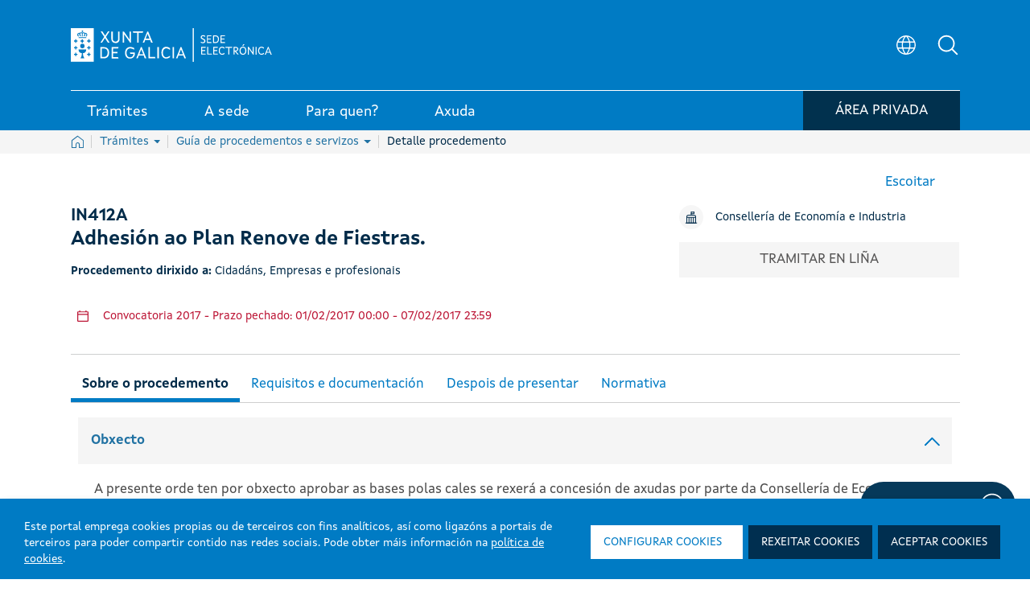

--- FILE ---
content_type: text/javascript; charset=UTF-8
request_url: https://sede.xunta.gal/opencms-portlet/export/system/modules/es.xunta.amtega.portal-sede/theme/js/sede.js?t=1747643747000
body_size: 77922
content:
var $cabeceira = $('.cabeceira');
var $botonBuscador = $('.cabeceira .boton-buscador');
var $cerrarBuscador = $('.cabeceira .boton-cerrar-buscador');
var $limpiarBuscador = $('.cabeceira .boton-limpiar-buscador');
var $botonMenu = $('.cabeceira .boton-menu');
var $cerrarMenu = $('.cabeceira .boton-cerrar-menu');
var $inputBusqueda = $('#BuscadorCabecera');
var $helper = $('.contedor__ext__helper .contedor__ext__contido__helper');
var activeTab= "";
/**
	LABELS
**/
var labelMostrarFiltros="";
var labelOcultarFiltros="";
if( $('html').attr('lang') == "gl-ES" ){
	labelMostrarFiltros="AMOSAR FILTROS";
	labelOcultarFiltros="OCULTAR FILTROS";
} else {
	labelMostrarFiltros="MOSTRAR FILTROS";
	labelOcultarFiltros="OCULTAR FILTROS";
}
var langSede = $('html').attr('lang');
if( langSede == "gl-ES" || langSede == "gl" ){
	langSede = "gl";
} else if( langSede == "es-ES" || langSede == "es" ){
	langSede = "es";
} else {
	langSede = "en";
}

/** BUSCADOR PRINCIPAL **/
$botonBuscador.on('click', function(e) {
  e.preventDefault();
  e.stopPropagation();
  cerrarTodo();
  desplegarBuscador();
});
$cerrarBuscador.on('click', function(e) {
  e.preventDefault();
  e.stopPropagation();
  cerrarTodo();
});
$limpiarBuscador.on('click', function(e) {
  $inputBusqueda.focus();
});
/** MENU PRINCIPAL **/
$botonMenu.on('click', function(e) {
  e.preventDefault();
  e.stopPropagation();
  cerrarTodo();
  desplegarMenuLateral();
});
$cerrarMenu.on('click', function(e) {
  e.preventDefault();
  e.stopPropagation();
  cerrarTodo();
});
/** Cerramos automáticamente os menús abertos da cabeceira **/
$("html").off('click').on('click',function(event) {
  var $target = $(event.target);
  if (!$target.closest($cabeceira).length && $cabeceira.is(':visible')) {
	cerrarTodo();
  }
  if(!$target.closest($helper).length && $helper.is(':visible')){
	$helper.closest('.contedor__ext__helper').removeClass('abierto');
	$helper.slideUp();
  }
});

// Let the document know when the mouse is being used
document.body.addEventListener('mousedown', function() {
  document.body.classList.add('using-mouse');
});
// Re-enable focus styling when Tab is pressed
document.body.addEventListener('keydown', function(event) {
  if (event.keyCode === 9) {
    document.body.classList.remove('using-mouse');
  }
});
 
$(document).ready(function(){

	/* Ocultamos el boton del readspeaker en las migas de pan */
	if( $('.contedor__ext__readspeaker').length == 0 ){
		if( $('.contedor__ext__migas__sede').length > 0 ){
	    	$('.contedor__ext__migas__sede .contedor__ext__migas__actual .contedor__ext__readspeaker__icono').hide()
	    }
	}

	/* Efecto click boton naranja */
	if( $('.boton-naranja').length>0 ){
		$('.boton-naranja').each(function(i,e){
			$(this).off('mousemove').on('mousemove',function(e){
			    x = e.offsetX;
			    y = e.offsetY;
			    $(this).attr('style','--mouse-x:'+x+'px;--mouse-y:'+y+'px');
			});
		})
	}
	
	/* Tooltip de informacion */
	if( $('.btn-tooltip').length>0 ){
		$('.btn-tooltip').each(function(i,e){
			if( !$(this).hasClass('inactive') ){
				$(this).tooltip({
					position: {
						my: "center top",
						at: "center bottom+14",
						collision: "fit",
						using: function( position, feedback ) {
						  $( this ).css( position );
						  $( "<div>" ) 
						    .addClass( "arrow" )
						    .addClass( feedback.vertical )
						    .addClass( feedback.horizontal )
						    .appendTo( this );
						}
					}
				});	
			}
		})
	}
	
	/* Popup informativo */
	if( $('.ipecos-popup').length>0 ){
		var myLightbox = GLightbox({
		    selector: ".ipecos-popup",
		    closeButton: true,
		    touchNavigation: true,
		    keyboardNavigation: true,
		    closeOnOutsideClick: true,
		    slideEffect: 'slide', // fade, slide, zoom,
		    cssEfects: {
		      fade: { in: 'fadeIn', out: 'fadeOut' },
		      zoom: { in: 'zoomIn', out: 'zoomOut' },
		      slide: { in: 'slideInRight', out: 'slideOutLeft' },
		      slide_back: { in: 'slideInLeft', out: 'slideOutRight' }
		    },
		    onOpen: function(){
				$('.cerrar-modal').off('click').on('click',function(){
					myLightbox.close()
				})
				$('.boton-naranja').each(function(i,e){
					$(this).off('mousemove').on('mousemove',function(e){
					    x = e.offsetX;
					    y = e.offsetY;
					    $(this).attr('style','--mouse-x:'+x+'px;--mouse-y:'+y+'px');
					});
				})
		    }
		});
		window.myLightbox = myLightbox; 
	}
});

/* Calcula el alto de las imagenes redondas */
function altoImagenesRedondas() {
	if ($(".imaxen .rounded-circle").length > 0) {
		$(".imaxen .rounded-circle").height($(".imaxen .rounded-circle").width());
		$(".imaxen .rounded-circle").css('opacity', 1);
	}
}

/* Funcion para desplegar el menu lateral */
function desplegarMenuLateral() {
	$cabeceira.toggleClass('menu-aberto');
	$botonMenu.attr('aria-expanded', $cabeceira.hasClass('menu-aberto'));
	if( $cabeceira.find("#opcionsMenu").length > 0 ){
		var estaAbierto = $cabeceira.hasClass('menu-aberto');
		$("#opcionsMenu button,#opcionsMenu a, #opcionsMenu input").each(function(i,e){
			if( estaAbierto ){
				if( $(e).attr("tabindex") == "-1" ){
					$(e).attr("tabindex",'0')
				} 
			} else {
				if( $(e).attr("tabindex") == "0" ){
					$(e).attr("tabindex",'-1')
				}
			}
		})
	}
}

/* Funcion para desplegar el buscador */
function desplegarBuscador() {
	$cabeceira.toggleClass('buscador-aberto');
	if ($cabeceira.hasClass('buscador-aberto')) {
		$inputBusqueda.focus();
		$('#opcionsBuscador .boton-cerrar-buscador').removeAttr("tabindex");
		$('#opcionsBuscador .ipecos-icono-buscador').removeAttr("tabindex");
		$('#opcionsBuscador .ipecos-icono-cerrar').removeAttr("tabindex");
		$('#opcionsBuscador #BuscadorCabecera').removeAttr("tabindex");
	} else {
		$('#opcionsBuscador .boton-cerrar-buscador').attr("tabindex","-1");
		$('#opcionsBuscador .ipecos-icono-buscador').attr("tabindex","-1");
		$('#opcionsBuscador .ipecos-icono-cerrar').attr("tabindex","-1");
		$('#opcionsBuscador #BuscadorCabecera').attr("tabindex","-1");
	} 
	$botonBuscador.attr('aria-expanded', $cabeceira.hasClass('buscador-aberto'));
}

/* Funcion para cerrar el menu o el buscador si estuviese abierto */
function cerrarTodo() { 
	if ($cabeceira.hasClass('menu-aberto')) {
		this.desplegarMenuLateral();
	}
	if ($cabeceira.hasClass('buscador-aberto')) {
		this.desplegarBuscador();
	}
}

/**
*** Funcionalidad tabs y carruseles

Quitado de la jsp:
/system/modules/gal.sede.esquemas/formatters/campanha-formatter.jsp


**/
	var resize_event=false;
	var tabInicializado=false;
	(function () {
		let initialWidth = $(window).width();
		$(window).resize(function(){
			let currentWidth = $(window).width();
	    	if (currentWidth != initialWidth) {
				$('.contedor__ext__tabs__init').addClass('ipecos-loader');
				clearInterval(resize_event);
				resize_event = setTimeout(function(){
					getionTabs();
					if (window.matchMedia("(max-width: 767px)").matches) {
						mostrarTramitesComo($('.contedor__ext__botonera .contedor__env__botonera .contedor__ext__boton.contedor__ext__listar__col12 a'));
						mostrarOpcActiva();
					} else {
				    	$('.contedor__ext__tabs .contedor__ext__tabs__init .contedor__ext__contido .contedor__env__contido .contedor__ext__texto.contedor__ext__listaxe').show();
					}
				},500)
				initialWidth=currentWidth;
			}
		});
	})();
	$(document).ready(function(){
	
		if( $('.select2-search__field').length>0 ){
		    $('.select2-search__field').each(function(i,e){
		        $(this).attr("aria-label", $(this).closest('.select2').prev().attr('title') )
		    });
		}	 
	
		if( $('#CampoConvocatoria').length>0 ){
			$('#CampoConvocatoria').select2();  
			$('#CampoConvocatoria').select2().off('change').on('change',function(e){
				$('html.ipecos5').addClass('lfr-spa-loading'); //loader	
				let valueURL = $(this).val();
	  	    	if (valueURL != '') {
	  	    		window.location = valueURL;
	  	    	}
	  	    });
		}
		
		if( $('html.ipecos5.portal .contedor__ext__preguntas__frecuentes .acordeon.modelo1.tipo1 .card .card-header button').length>0 ){		
			$('html.ipecos5.portal .contedor__ext__preguntas__frecuentes .acordeon.modelo1.tipo1 .card .card-header button').bind('click',function(){
			    var elemento = $(this).closest('.card').find('.card-body');
			    setTimeout(function(){
			        elemento.removeClass('ipecos-loader');
			    },600);
			})
		}
		
		if( $('.contedor__ext__tabs .contedor__ext__selector__opt select').length > 0 ){
			
			$('.contedor__ext__tabs .contedor__ext__tabs__init.nivel1>.contedor__ext__selector__opt>select').off('change').on('change',function(e){
				
				var elThis = this;
				var vistaNivel1=$(elThis).closest('.contedor__ext__vista.nivel1');
				
				vistaNivel1.find('.contedor__ext__contido .open .contedor__ext__texto').hide();
				vistaNivel1.find('.contedor__ext__contido .open').removeClass('open');
				
				vistaNivel1.children('.contedor__ext__contido').find('.contedor__env__contido:nth-child('+$(elThis).find("option:selected").data("pos")+')').find('.contedor-ext').addClass('ipecos-loader');
				vistaNivel1.find('.contedor__ext__contido .contedor__env__contido').removeClass('open');
				vistaNivel1.children('.contedor__ext__contido').find('.contedor__env__contido .contedor__ext__texto.contedor__ext__listaxe').hide();
				vistaNivel1.children('.contedor__ext__contido').find('.contedor__env__contido:nth-child('+$(elThis).find("option:selected").data("pos")+')').addClass('open');
				vistaNivel1.find('>.contedor__ext__contido>.contedor__env__contido.open .contedor__ext__texto.contedor__ext__listaxe').show();
				if( vistaNivel1.find('>.contedor__ext__contido>.contedor__env__contido.open .contedor__ext__texto.contedor__ext__listaxe .contedor__ext__tabs__init').length>0 ){
					vistaNivel1.find('>.contedor__ext__contido>.contedor__env__contido.open .contedor__ext__texto.contedor__ext__listaxe .contedor__ext__tabs__init').find('.contedor__env__contido').removeClass('open');
					vistaNivel1.find('>.contedor__ext__contido>.contedor__env__contido.open .contedor__ext__texto.contedor__ext__listaxe .contedor__ext__tabs__init').find('.contedor__env__contido>.contedor__ext__texto').hide();
					vistaNivel1.find('>.contedor__ext__contido>.contedor__env__contido.open .contedor__ext__texto.contedor__ext__listaxe .contedor__ext__tabs__init').find('.contedor__env__contido').first().addClass('open');
					vistaNivel1.find('>.contedor__ext__contido>.contedor__env__contido.open .contedor__ext__texto.contedor__ext__listaxe .contedor__ext__tabs__init').find('.contedor__env__contido>.contedor__ext__texto').first().show();
				} else {
					vistaNivel1.find('>.contedor__ext__contido>.contedor__env__contido.open .contedor__ext__texto.contedor__ext__listaxe .contedor__ext__item .contedor__ext__texto').show();
				}
			    setTimeout(function(){
			    	vistaNivel1.children('.contedor__ext__contido').find('.contedor__env__contido:nth-child('+$(elThis).find("option:selected").data("pos")+')').find('.contedor-ext').removeClass('ipecos-loader');
			    },800);
			});
			
			$('.contedor__ext__tabs .contedor__ext__tabs__init.nivel2>.contedor__ext__selector__opt>select').off('change').on('change',function(e){
				//$('.contedor__ext__tabs > .contedor__env__tabs > .contedor__ext__tabs__init.nivel2  .contedor__env__contido .open .contedor__ext__texto').hide();
				$('.contedor__ext__tabs > .contedor__env__tabs > .contedor__ext__tabs__init.nivel2  .contedor__env__contido .open').removeClass('open');
				
				var elThis = this;
				var vistaNivel2=$(elThis).closest('.contedor__ext__vista.nivel2');
				vistaNivel2.children('.contedor__ext__contido').find('.contedor__env__contido:nth-child('+$(elThis).find("option:selected").data("pos")+')').find('.contedor-ext').addClass('ipecos-loader');
				vistaNivel2.find('.contedor__ext__contido .contedor__env__contido').removeClass('open');
				vistaNivel2.children('.contedor__ext__contido').find('.contedor__env__contido .contedor__ext__texto.contedor__ext__listaxe').hide();
				var dataPos= $(elThis).find("option:selected").data("pos");
				vistaNivel2.children('.contedor__ext__contido').find('.contedor__env__contido#DS000'+ dataPos).addClass('open');
				vistaNivel2.find('>.contedor__ext__contido>.contedor__env__contido.open .contedor__ext__texto.contedor__ext__listaxe').show();
				
				vistaNivel2.find('>.contedor__ext__contido>.contedor__env__contido.open .contedor__ext__texto.contedor__ext__listaxe .contedor__ext__item .contedor__ext__texto').show();
				
			    setTimeout(function(){
			    	vistaNivel2.children('.contedor__ext__contido').find('.contedor__env__contido:nth-child('+$(elThis).find("option:selected").data("pos")+')').find('.contedor-ext').removeClass('ipecos-loader');
			    },800);
			});	
		}

		if( $('[data-ipecos-carrusel]').length > 0 ){
			var carruselAct="";
			var num=0;
			$('[data-ipecos-carrusel]').each(function(i,e){
				carruselAct=this;
				
				if( $(this).hasClass('cuatro-elementos') ){
					instanciaCarrusel4(carruselAct);
				} else {
					instanciaCarrusel(carruselAct);
				}
				
				$(carruselAct).next().find('.btn-der').on('click',function(e) {
					var carruselDer = $(this).closest('.contedor__ext__botones__carrusel').prev().data('owl.carousel');
					if(typeof carruselDer != 'undefined'){
						carruselDer.$element.trigger('next.owl.carousel');
					}
					else {
						instanciaCarrusel($(this).closest('.contedor__ext__botones__carrusel').prev()).trigger('next.owl.carousel'); //.data('owl.carousel').$element
					}
				})
				$(carruselAct).next().find('.btn-izq').on('click',function(e) {
					var carruselIzq = $(this).closest('.contedor__ext__botones__carrusel').prev().data('owl.carousel');
					if(typeof carruselDer != 'undefined'){
						carruselIzq.$element.trigger('prev.owl.carousel', [300]);
					}
					else {
						instanciaCarrusel($(this).closest('.contedor__ext__botones__carrusel').prev()).trigger('prev.owl.carousel', [300]); //.data('owl.carousel').$element
					}
				})	
			})
		}

		getionTabs();
		
		if (window.matchMedia("(max-width: 767px)").matches) {
			mostrarTramitesComo($('.contedor__ext__botonera .contedor__env__botonera .contedor__ext__boton.contedor__ext__listar__col12 a'));
			
			$('.contedor__ext__tabs .contedor__ext__tabs__init .contedor__ext__contido').each(function(i,e){
			
				if( $(this).find('.contedor__env__contido').first().parents('.contedor__ext__tabs__init').length > 1 ){
					$(e).find('.contedor__env__contido').removeClass('open');
					$(e).find('.contedor__env__contido').first().addClass('open');
					$(e).find('.contedor__env__contido').first().find('.contedor__ext__texto').removeAttr('style');
					$(e).find('.contedor__env__contido').first().siblings().find('.contedor__ext__texto.contedor__ext__listaxe').css('display','none');
				}else{
				    $(e).find('.contedor__env__contido').first().addClass('open');
				    $(e).find('.contedor__env__contido').first().siblings().find('.contedor__ext__texto.contedor__ext__listaxe').css('display','none');
				    $(e).find('.contedor__env__contido').first().find('.contedor-ext').removeClass('ipecos-loader')					
				}
			})
			
			$('.contedor__ext__tabs .contedor__ext__tabs__init .contedor__ext__contido .contedor__env__contido .contedor__ext__titulo > a').off('click');
			$('.contedor__ext__tabs .contedor__ext__tabs__init .contedor__ext__contido .contedor__env__contido .contedor__ext__titulo > a').on('click',function(e){
				e.preventDefault();
				e.stopPropagation();
				if($(this).closest('.contedor__env__contido').hasClass('open')){
					$(this).closest('.contedor__env__contido').find('.contedor__ext__texto').slideUp('fast',function(){
						$(this).closest('.contedor__env__contido').removeClass('open');
					});
				} else {
					$(this).closest('.contedor__env__contido').find('.contedor__ext__texto').slideDown('fast',function(){
						$(this).closest('.contedor__env__contido').addClass('open');
					});
				}
			})
		} else {
			//mostrarTramitesComo($('.contedor__ext__botonera .contedor__env__botonera .contedor__ext__boton.contedor__ext__listar__col6 a'),'cuadricula');
		}

		$('.contedor__ext__botonera .contedor__env__botonera .contedor__ext__boton.contedor__ext__listar__col12 a').on('click',function(e){
			e.preventDefault();
			e.stopPropagation();
			mostrarTramitesComo(this,'lista');
		})
		$('.contedor__ext__botonera .contedor__env__botonera .contedor__ext__boton.contedor__ext__listar__col6 a').on('click',function(e){
			e.preventDefault();
			e.stopPropagation();
			mostrarTramitesComo(this,'cuadricula');
		})
		
	});
	var numWizard;
	var selector; 
	$(window).on('load',function(){
	
		if (window.location && window.location.hash) { 
			selector = window.location.hash;  
			scrollToE(selector,  false); 
		} else {
			
			if(window.location.href.split('?').length>1){
				if( window.location.href.split('?')[1].indexOf("wizard") > -1 ){
					numWizard = window.location.href.split('?')[1].split('=')[1];
					selector = $(".wizard"+numWizard);
					setTimeout(function(){
						$(".wizard"+numWizard).trigger('click');
					},1500)
				} else {
					selector = window.location.hash;  
				}
				scrollToE(selector,  false); 
			}
		}

		/* ACCESIBILIDAD */
		
		$('ul').each(function(i,e){
			if( $(this).children().length == 0 ){
				$(this).attr('aria-hidden','true').html('<li class="limpio"></li>');
			}
		});
		$(".ui-autocomplete.ui-widget-content").remove();
		
		/* FIN ACCESIBILIDAD */
		
		setTimeout(function(){
			if(!tabInicializado){
				$('.contedor__ext__tabs__init').removeClass('ipecos-loader');
			}
		},800)
		
		if( $('.owl-stage').length > 0 ){
		    if( $('.owl-stage').width() == 0 ){
		    	if( $('.contedor__ext__preguntas__frecuentes').length<1 ){
			        var ancho=$('.owl-stage').closest('.card').width();
			        $('.owl-stage').each(function(i,e){
			            $(this).css('min-width',ancho);
			            $(this).find('.owl-item').each(function(a,u){
			                $(this).css('width',ancho);
			            });
			        })
		        }
		    }
		}
		
	});

	function scrollToE(to, callback, offsetY) {
		window.toAct = to;
		var body = jQuery("html, body");
		var target = jQuery(to);
		var isNum = Number(to); 
		var alturaCabecera = 190;
		if( jQuery('body').hasClass('has-control-menu') ){
			alturaCabecera = 110 + jQuery('#ControlMenu').outerHeight() + jQuery('.toolbarOnline').outerHeight();
		} 
		if( target.length > 0 ){ 
			if(typeof target.offset() != 'undefined'){ 

				if( $(target).hasClass('show') ){
					$(target).find('.ipecos-loader').removeClass('ipecos-loader');
				} 
			
				if(!jQuery(target).hasClass("contedor__ext__accordion")){
					if(jQuery(target).find(".btn-link").length>0){
						if(jQuery(target).find(".btn-link").attr('aria-expanded') == 'false'){
							setTimeout(function(){
								jQuery(target).find(".btn-link").trigger("click");
							},700);
						}
					}
				}
				setTimeout(function(){
					var distance = target.offset().top;
					var extraOffsetY = offsetY || alturaCabecera;
					var multiplicador = 0.5; 
					body.animate({scrollTop: distance - extraOffsetY}, Math.abs(window.scrollY - distance * multiplicador), 'swing', function() {});
					if (callback) { 
						callback(); 
					} 
				},700);
			}
		}
	}

	function instanciaCarrusel(carruselAct) {
		$(carruselAct).on('initialized.owl.carousel', function(event) {
		    var items     = event.item.count;     // Number of items
		    var item      = event.item.index;     // Position of the current item
		    item++;
		    $(event.target).next().find('.num-total').html(items);
		    $(event.target).next().find('.num-act').html(item);
		})
		$(carruselAct).owlCarousel({
			"items":1,
			"dots":false,
			"nav":false,
			"lazyLoad" : true,
			"autoplay": false,
			"loop": false,
			"rewind": true,
			"navText": ["<div class='icono icono-tam-5 ipecos-icono-frecha icono-frecha icono-frecha-esquerda'><span class='sr-only'>Botón de navegación esquerdo</span></div>","<div class='icono icono-tam-5 ipecos-icono-frecha icono-frecha icono-frecha-dereita'><span class='sr-only'>Botón de navegación dereito</span></div>"],
			"onInitialized": function(e){
				$(e.target).closest('.contedor-ext').removeClass("ipecos-loader");
			}
		});
		$(carruselAct).on('changed.owl.carousel', function(event) {
		    var items     = event.item.count;     // Number of items
		    var item      = event.item.index;     // Position of the current item
		    item++;
		    $(event.target).next().find('.num-total').html(items);
		    $(event.target).next().find('.num-act').html(item);
		   
  			if( $(this).find(".owl-item a").length > 0 ){
  				$(this).find(".owl-item a").attr("tabindex","-1");
  				$(this).find(".owl-item iframe").attr("tabindex","-1");
  			} else{ 
  				$(this).find(".owl-item").attr("tabindex","-1");
  			}
  			if (event.item.index != null) {
				num = parseInt(event.item.index) + 1;
				if( $(this).find(".owl-item:nth-child(" + num +")").length > 0 && $(this).find(".owl-item:nth-child(" + num +") a").length > 0 ){
					$(this).find(".owl-item:nth-child(" + num +") a").removeAttr("tabindex");
				} else {
					$(this).find(".owl-item:nth-child(" + num +")").removeAttr("tabindex");
				} 
			}
		})
		$(carruselAct).on('refreshed.owl.carousel', function(event) {
		    var items     = event.item.count;     // Number of items
		    var item      = event.item.index;     // Position of the current item
		    item++;
		    $(event.target).next().find('.num-total').html(items);
		    $(event.target).next().find('.num-act').html(item);
		    
  			if( $(this).find(".owl-item a").length > 0 ){ 
  				$(this).find(".owl-item a").attr("tabindex","-1");
  				$(this).find(".owl-item iframe").attr("tabindex","-1");
  			} else{ 
  				$(this).find(".owl-item").attr("tabindex","-1");
  			}
  			if (event.item.index != null) {
				num = parseInt(event.item.index) + 1;
				if( $(this).find(".owl-item:nth-child(" + num +")").length > 0 && $(this).find(".owl-item:nth-child(" + num +") a").length > 0 ){
					$(this).find(".owl-item:nth-child(" + num +") a").removeAttr("tabindex");
				} else {
					$(this).find(".owl-item:nth-child(" + num +")").removeAttr("tabindex");
				} 
			}
		});
		$(carruselAct).on('dragged.owl.carousel', function(event) {
		    var items     = event.item.count;     // Number of items
		    var item      = event.item.index;     // Position of the current item
		    item++;
		    $(event.target).next().find('.num-total').html(items);
		    $(event.target).next().find('.num-act').html(item);
		    
  			if( $(this).find(".owl-item a").length > 0 ){ 
  				$(this).find(".owl-item a").attr("tabindex","-1");
  				$(this).find(".owl-item iframe").attr("tabindex","-1");
  			} else{ 
  				$(this).find(".owl-item").attr("tabindex","-1");
  			}
  			if (event.item.index != null) {
				num = parseInt(event.item.index) + 1;
				if( $(this).find(".owl-item:nth-child(" + num +")").length > 0 && $(this).find(".owl-item:nth-child(" + num +") a").length > 0 ){
					$(this).find(".owl-item:nth-child(" + num +") a").removeAttr("tabindex");
				} else {
					$(this).find(".owl-item:nth-child(" + num +")").removeAttr("tabindex");
				} 
			}
		});
		$(carruselAct).trigger('refresh.owl.carousel');
		return carruselAct;
	};

	function onSubmitCVE(token) {
		document.getElementById("validarCoveForm").submit();
	}

	function mostrarOpcActiva(){
	    var num = $('.contedor__ext__tabs .contedor__ext__selector__opt select option:selected').first().index()+1;
	    
	    var elThisOpcActiva = $('.contedor__ext__tabs>.contedor__env__tabs > .contedor__ext__tabs__init.contedor__ext__vista >.contedor__ext__contido>.contedor__env__contido');
		$('.contedor__ext__tabs>.contedor__env__tabs > .contedor__ext__tabs__init.contedor__ext__vista >.contedor__ext__contido>.contedor__env__contido:nth-child('+num+')').find('.contedor-ext').addClass('ipecos-loader');
	    $('.contedor__ext__tabs>.contedor__env__tabs > .contedor__ext__tabs__init.contedor__ext__vista >.contedor__ext__contido>.contedor__env__contido').removeClass('open');
	    $('.contedor__ext__tabs>.contedor__env__tabs > .contedor__ext__tabs__init.contedor__ext__vista >.contedor__ext__contido>.contedor__env__contido .contedor__ext__texto.contedor__ext__listaxe').hide();
	    $('.contedor__ext__tabs>.contedor__env__tabs > .contedor__ext__tabs__init.contedor__ext__vista >.contedor__ext__contido>.contedor__env__contido:nth-child('+num+')').addClass('open');
	    $('.contedor__ext__tabs>.contedor__env__tabs > .contedor__ext__tabs__init.contedor__ext__vista >.contedor__ext__contido>.contedor__env__contido:nth-child('+num+') .contedor__ext__texto.contedor__ext__listaxe').show();
		if( $('.contedor__ext__tabs>.contedor__env__tabs > .contedor__ext__tabs__init.contedor__ext__vista >.contedor__ext__contido>.contedor__env__contido.open .contedor__ext__texto.contedor__ext__listaxe .contedor__ext__tabs__init').length>0 ){
			$('.contedor__ext__tabs>.contedor__env__tabs > .contedor__ext__tabs__init.contedor__ext__vista >.contedor__ext__contido>.contedor__env__contido.open .contedor__ext__texto.contedor__ext__listaxe .contedor__ext__tabs__init').find('.contedor__env__contido').removeClass('open');
			$('.contedor__ext__tabs>.contedor__env__tabs > .contedor__ext__tabs__init.contedor__ext__vista >.contedor__ext__contido>.contedor__env__contido.open .contedor__ext__texto.contedor__ext__listaxe .contedor__ext__tabs__init').find('.contedor__env__contido>.contedor__ext__texto').hide();
			$('.contedor__ext__tabs>.contedor__env__tabs > .contedor__ext__tabs__init.contedor__ext__vista >.contedor__ext__contido>.contedor__env__contido.open .contedor__ext__texto.contedor__ext__listaxe .contedor__ext__tabs__init').find('.contedor__env__contido').first().addClass('open');
			$('.contedor__ext__tabs>.contedor__env__tabs > .contedor__ext__tabs__init.contedor__ext__vista >.contedor__ext__contido>.contedor__env__contido.open .contedor__ext__texto.contedor__ext__listaxe .contedor__ext__tabs__init').find('.contedor__env__contido>.contedor__ext__texto').first().show();
		}
	    setTimeout(function(){
	    	$('.contedor__ext__tabs>.contedor__env__tabs > .contedor__ext__tabs__init.contedor__ext__vista >.contedor__ext__contido>.contedor__env__contido:nth-child('+num+')').find('.contedor-ext').removeClass('ipecos-loader');
	    },800);
	}
	
	function mostrarTramitesComo(elemento, tipo){
		if(typeof elemento != 'undefined'){
			if(typeof tipo == 'undefined' || tipo == 'lista'){
				$(elemento).closest('.contedor__ext__contido').find('.contedor__env__contido .contedor__ext__listar__col12').removeClass('activo');
				$(elemento).closest('.contedor__ext__contido').find('.contedor__env__contido .contedor__ext__listar__col6').removeClass('activo');
				$(elemento).closest('.contedor__ext__contido').find('.contedor__ext__listaxe .contedor__env__listaxe .contedor__ext__item').removeClass('col-md-6')
				$(elemento).closest('.contedor__ext__contido').find('.contedor__env__contido .contedor__env__listaxe').removeClass('cuadricula');
				
				$(elemento).closest('.contedor__ext__contido').find('.contedor__env__contido .contedor__ext__listar__col12').addClass('activo');
				$(elemento).closest('.contedor__ext__contido').find('.contedor__env__contido .contedor__ext__listar__col6').removeClass('activo');
				$(elemento).closest('.contedor__ext__contido').find('.contedor__env__contido .contedor__env__listaxe').removeClass('cuadricula');
				$(elemento).closest('.contedor__ext__GuiaProcedementos').find('#visualizacion').val("lista");
			} else if(tipo == 'cuadricula'){
				$(elemento).closest('.contedor__ext__contido').find('.contedor__env__contido .contedor__ext__listar__col12').removeClass('activo');
				$(elemento).closest('.contedor__ext__contido').find('.contedor__env__contido .contedor__ext__listar__col6').removeClass('activo');
				$(elemento).closest('.contedor__ext__contido').find('.contedor__ext__listaxe .contedor__env__listaxe .contedor__ext__item').removeClass('col-md-6')
				$(elemento).closest('.contedor__ext__contido').find('.contedor__env__contido .contedor__env__listaxe').removeClass('cuadricula');
				
				$(elemento).closest('.contedor__ext__contido').find('.contedor__env__contido .contedor__ext__listar__col12').removeClass('activo');
				$(elemento).closest('.contedor__ext__contido').find('.contedor__env__contido .contedor__ext__listar__col6').addClass('activo');
				$(elemento).closest('.contedor__ext__contido').find('.contedor__env__contido .contedor__env__listaxe').addClass('cuadricula');
				$(elemento).closest('.contedor__ext__GuiaProcedementos').find('#visualizacion').val("cuadricula");
				$(elemento).each(function(i,e){
				    $(this).closest('.contedor__ext__contido').find('.contedor__ext__listaxe .contedor__env__listaxe.cuadricula').each(function(it,el){
			        	 $(this).children('.contedor__ext__item').each(function(ite,ele){
				        	
				        		$(this).addClass('col-md-6');
				        		
				        })
				    })
				})

			} 
		}
	}
	
	function getionTabs(){
		if (window.matchMedia("(max-width: 767px)").matches) {
			destroyTabs();
		} else {
			initTabs();
		}
	}
	
	function initTabs(){
		if( $('.contedor__ext__tabs .contedor__ext__tabs__init .contedor__ext__contido .contedor__env__contido .contedor__ext__titulo > a').length > 0 ){
			$('.contedor__ext__tabs .contedor__ext__tabs__init .contedor__ext__contido .contedor__env__contido .contedor__ext__titulo > a').each(function(i,e){
				$(this).closest('.contedor__env__contido').removeClass('open');
				$(this).closest('.contedor__env__contido').find('.contedor__ext__texto').css('display','block');
			})
		}
		
		if(!tabInicializado){
			$(".contedor__ext__tabs__init").tabs({
				create: function (event, ui) {
					tabInicializado=true;
			        $('.contedor__ext__tabs__init').removeClass('ipecos-loader');
			    },
			    beforeActivate: function( event, ui ) {
			        $(ui.newPanel).find('.contedor-ext').addClass('ipecos-loader');
			    },
			    activate: function(event ,ui){
			        setTimeout(function(){
			        	$(ui.newPanel).find('.contedor-ext').removeClass('ipecos-loader');
			        },800);
			    }
			});
			
			var countAnt=0;
			var anteriorH='';
			if( $('.ui-autocomplete').length>0 ){
				countAnt=$('.ui-autocomplete').length;
			} 
			$('.contedor__ext__tabs .contedor__ext__tabs__init .contedor__ext__filtros .contedor__env__filtros .contedor__ext__item .contedor__item').each(function(i,e){
			    if( $('.contedor__ext__tabs__GuiaProcedementos').length>0 ){
					countAnt=5;
				} 
			    var count = countAnt+i+1;
			    var anteriorUIID = $(this).attr('id');
		    
			    $(e).parent().attr('aria-controls','DS000'+count);
			    $(e).attr('href','#DS000'+count);
			    $(e).closest('.contedor__ext__tabs__init').find('.contedor__ext__contido').children('[aria-labelledby="'+anteriorUIID+'"]').attr('id','DS000'+count);
			    
			})
			$('html.ipecos5.portal .contedor__ext__detalle__procedemento .acordeon.modelo1.tipo1').each(function(i,e){
				var count = countAnt+i+1; 
				$(this).attr('id','accordionDetalle'+count);
				$(this).find('.card-header').next().attr('data-parent','#accordionDetalle'+count);
			})
			$('html.ipecos5.portal .contedor__ext__detalle__procedemento .acordeon.modelo1.tipo1 .card').each(function(i,e){
				var count = countAnt+i+1; 
				$(this).find('.card-header').attr('id','heading'+count); 
				$(this).find('.card-header').next().attr('aria-labelledby','heading'+count);
				$(this).find('.card-header').next().attr('id','collapse'+count);
				$(this).find('button').attr('data-target','#collapse'+count);
				$(this).find('button').attr('aria-controls','collapse'+count); 
			})
			
		} else {
			$('.contedor__ext__tabs__init').removeClass('ipecos-loader');
		}
	}
	
	function destroyTabs(){
		if(tabInicializado){
			
			tabInicializado=false;
			$(".contedor__ext__tabs__init").tabs("destroy");
		}
		$('.contedor__ext__tabs__init').removeClass('ipecos-loader');
		$('.contedor__ext__tabs .contedor__ext__tabs__init .contedor__ext__contido').each(function(i,e){
			 $(e).find('.contedor__env__contido').first().find('.contedor__ext__texto').slideDown('fast',function(){
		    
				$(this).closest('.contedor__env__contido').addClass('open');
			});
		    $(e).find('.contedor__env__contido').first().siblings().removeClass('open');
		    $(e).find('.contedor__env__contido').first().siblings().find('.contedor__ext__texto').css('display','none');
		    
		})
		
		$('.contedor__ext__tabs .contedor__ext__tabs__init .contedor__ext__contido .contedor__env__contido .contedor__ext__titulo > a').off('click');
		$('.contedor__ext__tabs .contedor__ext__tabs__init .contedor__ext__contido .contedor__env__contido .contedor__ext__titulo > a').on('click',function(e){
			e.preventDefault();
			e.stopPropagation();
			$(this).closest('.contedor__env__contido').find('.contedor-ext').addClass('ipecos-loader');
			if($(this).closest('.contedor__env__contido').hasClass('open')){
				$(this).closest('.contedor__env__contido').find('.contedor__ext__texto').slideUp('fast',function(){
					$(this).closest('.contedor__env__contido').removeClass('open');
					$(this).closest('.contedor__env__contido').find('.contedor-ext').removeClass('ipecos-loader');
				});
			} else {
				$(this).closest('.contedor__env__contido').find('.contedor__ext__texto').slideDown('fast',function(){
					$(this).closest('.contedor__env__contido').addClass('open');
					$(this).closest('.contedor__env__contido').find('.contedor-ext').removeClass('ipecos-loader');
				});
			}
		})
	}
	var primeraVez=true;
	function mostrarFiltros(){
		if( $('.contedor__ext__listado__tramites__interior .contedor__ext__buscador.contedor__ext__buscador__procedementos > .contedor__ext__filtros').css('display') == 'none' ){
	    	$('.contedor__ext__listado__tramites__interior .contedor__ext__buscador.contedor__ext__buscador__procedementos').addClass('abierto');
	    	$('.contedor__ext__listado__tramites__interior .contedor__ext__buscador.contedor__ext__buscador__procedementos > .contedor__ext__filtros').slideDown();
	    	$('.contedor__ext__listado__tramites__interior .contedor__ext__buscador.contedor__ext__buscador__procedementos .contedor__ext__boton__buscador a')
	    		.removeClass('texto-color-xunta-primario')
	    		.addClass('texto-color-gris2')
	    		.find('span').html(labelOcultarFiltros);		
		}
		//TODO
		if (primeraVez){
			primeraVez=false;
			if( $('#tipoProcedemento').length>0 ){
				
					$('#tipoProcedemento').select2({
						placeholder: [{
							id: '', 
							text: '',
						}],
						allowClear: true,
						dropdownParent: $('body')
					});
				setTimeout(function(){
				    $('#tipoProcedemento+.select2 .select2-search__field').attr("aria-label", $('#tipoProcedemento').attr('title') );
				},500);
			}
			 
			if( $('#conselleria').length>0 ){
				$('#conselleria').select2({
					placeholder: [{
						id: '', 
						text: ''
					}],
					allowClear: true
				});
				setTimeout(function(){
				    $('#conselleria+.select2 .select2-search__field').attr("aria-label", $('#conselleria').attr('title') );   
				},500);
			}
			if( $('#perfilSolicitante').length>0 ){
				$('#perfilSolicitante').select2({
					placeholder: [{ id: '', text: '' }],
					allowClear: true
				});
				setTimeout(function(){
				    $('#perfilSolicitante+.select2 .select2-search__field').attr("aria-label", $('#perfilSolicitante').attr('title') );
				},500);
			}
			if( $('#materia').length>0 ){
				$('#materia').select2({
					placeholder: [{ id: '', text: '' }],
					allowClear: true
				});
				setTimeout(function(){
				    $('#materia+.select2 .select2-search__field').attr("aria-label", $('#materia').attr('title') );
				},500);
			}
			if( $('#select_tipo_avisos').length>0 ){
				$('#select_tipo_avisos').select2({
				   	placeholder: [{ id: '', text: '' }],
				    allowClear: true
				});
				setTimeout(function(){
				    $('#select_tipo_avisos+.select2 .select2-search__field').attr("aria-label", $('#select_tipo_avisos').attr('title') );
				},500);
			}
			if( $('#select_para').length>0 ){ 
				$('#select_para').select2({
				    placeholder: [{ id: '', text: '' }],
				    allowClear: true
				});
				setTimeout(function(){
				    $('#select_para+.select2 .select2-search__field').attr("aria-label", $('#select_para').attr('title') );
				},500);
			}
		}
	}
	function ocultarFiltros(){
		if( $('.contedor__ext__listado__tramites__interior .contedor__ext__buscador.contedor__ext__buscador__procedementos .contedor__ext__filtros').css('display') != 'none' ){
			$('.contedor__ext__listado__tramites__interior .contedor__ext__buscador.contedor__ext__buscador__procedementos').removeClass('abierto');
			$('.contedor__ext__listado__tramites__interior .contedor__ext__buscador.contedor__ext__buscador__procedementos > .contedor__ext__filtros').slideUp();
			$('.contedor__ext__listado__tramites__interior .contedor__ext__buscador.contedor__ext__buscador__procedementos .contedor__ext__boton__buscador a')
				.addClass('texto-color-xunta-primario')
				.removeClass('texto-color-gris2')
	    		.find('span').html(labelMostrarFiltros);
		}
	}
	
	function removeURLParameter(url){
		var tempArray = url.split("?");
		var baseURL = tempArray[0]
		return baseURL;
	}
	function updateURLParameter(url, param, paramVal){
		var newAdditionalURL = "";
		var tempArray = url.split("?");
		var baseURL = tempArray[0];
		var additionalURL = tempArray[1];
		var temp = "";
		if (additionalURL) {
			tempArray = additionalURL.split("&");
			for (var i=0; i<tempArray.length; i++){
				if(tempArray[i].split('=')[0] != param){
					newAdditionalURL += temp + tempArray[i];
					temp = "&";
				}
			}
		}

		var rows_txt = temp + "" + param + "=" + paramVal;
		return baseURL + "?" + newAdditionalURL + rows_txt;
	}

	
	function instanciaCarrusel4(carruselAct) {
		$(carruselAct).on('initialized.owl.carousel', function(event) {
		    var items     = event.item.count;     // Number of items
		    var item      = event.item.index;     // Position of the current item
		    item++;
		    $(event.target).next().find('.num-total').html(items);
		    $(event.target).next().find('.num-act').html(item);
		})
		$(carruselAct).owlCarousel({
			"items":4,
			"dots":true,
			"nav":false,
			"lazyLoad" : true,
			"autoplay": false,
			"loop": false,
			"rewind": true,
			"navText": ["<div class='icono icono-tam-5 ipecos-icono-frecha icono-frecha icono-frecha-esquerda'><span class='sr-only'>Botón de navegación esquerdo</span></div>","<div class='icono icono-tam-5 ipecos-icono-frecha icono-frecha icono-frecha-dereita'><span class='sr-only'>Botón de navegación dereito</span></div>"],
			"responsive" : {
			    0 : {
			    	"items":1
			    },
			    576 : {
			    	"items":2
			    },
			    768 : {
			    	"items":3
			    },
			    992 : {
			    	"items":4
			    }
			},
			"onInitialized": function(e){
				$(e.target).closest('.contedor-ext').removeClass("ipecos-loader");
			}
		});
		$(carruselAct).on('changed.owl.carousel', function(event) {
		    var items     = event.item.count;     // Number of items
		    var item      = event.item.index;     // Position of the current item
		    item++;
		    $(event.target).next().find('.num-total').html(items);
		    $(event.target).next().find('.num-act').html(item);
		    
  			if( $(this).find(".owl-item a").length > 0 ){
  				$(this).find(".owl-item a").attr("tabindex","-1");
  				$(this).find(".owl-item iframe").attr("tabindex","-1");
  			} else{ 
  				$(this).find(".owl-item").attr("tabindex","-1");
  			}
  			if (event.item.index != null) {
				num = parseInt(event.item.index) + 1;
				if( $(this).find(".owl-item:nth-child(" + num +")").length > 0 && $(this).find(".owl-item:nth-child(" + num +") a").length > 0 ){
					$(this).find(".owl-item:nth-child(" + num +") a").removeAttr("tabindex");
				} else {
					$(this).find(".owl-item:nth-child(" + num +")").removeAttr("tabindex");
				} 
			}
		})
		$(carruselAct).on('refreshed.owl.carousel', function(event) {
		    var items     = event.item.count;     // Number of items
		    var item      = event.item.index;     // Position of the current item
		    item++;
		    $(event.target).next().find('.num-total').html(items);
		    $(event.target).next().find('.num-act').html(item);
		    
  			if( $(this).find(".owl-item a").length > 0 ){ 
  				$(this).find(".owl-item a").attr("tabindex","-1");
  				$(this).find(".owl-item iframe").attr("tabindex","-1");
  			} else{ 
  				$(this).find(".owl-item").attr("tabindex","-1");
  			}
  			if (event.item.index != null) {
				num = parseInt(event.item.index) + 1;
				if( $(this).find(".owl-item:nth-child(" + num +")").length > 0 && $(this).find(".owl-item:nth-child(" + num +") a").length > 0 ){
					$(this).find(".owl-item:nth-child(" + num +") a").removeAttr("tabindex");
				} else {
					$(this).find(".owl-item:nth-child(" + num +")").removeAttr("tabindex");
				} 
			}
		});
		$(carruselAct).on('dragged.owl.carousel', function(event) {
		    var items     = event.item.count;     // Number of items
		    var item      = event.item.index;     // Position of the current item
		    item++;
		    $(event.target).next().find('.num-total').html(items);
		    $(event.target).next().find('.num-act').html(item);
		    
  			if( $(this).find(".owl-item a").length > 0 ){ 
  				$(this).find(".owl-item a").attr("tabindex","-1");
  				$(this).find(".owl-item iframe").attr("tabindex","-1");
  			} else{ 
  				$(this).find(".owl-item").attr("tabindex","-1");
  			}
  			if (event.item.index != null) {
				num = parseInt(event.item.index) + 1;
				if( $(this).find(".owl-item:nth-child(" + num +")").length > 0 && $(this).find(".owl-item:nth-child(" + num +") a").length > 0 ){
					$(this).find(".owl-item:nth-child(" + num +") a").removeAttr("tabindex");
				} else {
					$(this).find(".owl-item:nth-child(" + num +")").removeAttr("tabindex");
				} 
			}
		});
		$(carruselAct).trigger('refresh.owl.carousel');
		return carruselAct;
	};
	
	
/**
*** /system/modules/gal.sede.procedimentos/elements/catalogo-tramites-e-servizos/index.jsp
**/

var formularioEnviado = false;
var formB;
var urlB;

$(document).ready(function(){
	var activeTab="."+$(".ui-state-active").attr("data-tab");
	cbBusqueda();
})

function submitFormB(data){
	$("#containerSearch").removeClass("ipecos-loader");
	$("#containerSearchList").html( $("#containerSearchList",data).children() );
	cbBusqueda();
}

var form;
var url;
var peticionAjax = true;

function submitFormGuiaCompleto() {
	if( $('#resultadosBuscador').offset() != undefined ){
		$('html,body').animate({scrollTop: $('#resultadosBuscador').offset().top-160},1000);
	} else if( $('#containerSearchList .contedor__ext__num__resultados').offset() != undefined ){
		$('html,body').animate({scrollTop: $('#containerSearchList .contedor__ext__num__resultados').offset().top-160},1000);
	}
	if( $('#formBusca').length>0 ){
		$("#containerSearch").addClass("ipecos-loader");
		if( $('#formBusca.contedor__ext__buscador__formBusca').length>0 ){
			peticionAjax = false;
		} else {
			peticionAjax = true;
		}
		form = $("#formBusca");
		url = form.attr('action');
	}
	formB = $("#formBusca");
	urlB = formB.attr('action');
	$('input[name="sitio"]').val("");
	var urlDestino = urlB+"?"+formB.serialize()+"&pax="+$(this).attr('datavalue')+"&orden="+$('#orden option:selected').val()+"&num="+$('#num option:selected').val()+"&sitio="+$('input[name="sitio"]').val();			
	if(!peticionAjax){
		form.submit();
	} else {
		$.ajax({
			type: "POST",
			url: url,
			data: form.serialize(), // serializes the form's elements.
			success: function(data){
				if( $('#formBusca').length>0 ){
					$("#containerSearch").removeClass("ipecos-loader")
					$(".contedor__ext__contido__menulateral").html( $(".contedor__ext__contido__menulateral",data).children() );
					$("#containerSearchList").html( $("#containerSearchList",data).children() );
					cbBusqueda();
				}
			}
		})
	}
}
// Función para verificar si un parámetro tiene contenido en formData
function tieneParametro(formData, param) {
    var regex = new RegExp(param + "=([^&]*)");
    var match = formData.match(regex);
    return match && match[1] !== "";
}
function submitFormGuia(activeTab) {

	if( $('#formBuscador').length>0 ){
		$('#resultadosBuscador').addClass("ipecos-loader");
		form = $("#formBuscador");
		url = form.attr('action');
		peticionAjax = true;
		
	} else if( $('.formBuscadorGuia'+activeTab).length>0 ){
		$("#resultadosBuscador.contedor-ext").addClass("ipecos-loader");
		//$('.formBuscadorGuia .contedor-ext').addClass("ipecos-loader");
		$('.contedor__ext__botonera .contedor__env__botonera .contedor__ext__boton.contedor__ext__listar__col12 a').on('click',function(e){
			e.preventDefault();
			e.stopPropagation();
			mostrarTramitesComo(this,'lista');
		})
		$('.contedor__ext__botonera .contedor__env__botonera .contedor__ext__boton.contedor__ext__listar__col6 a').on('click',function(e){
			e.preventDefault();
			e.stopPropagation();
			mostrarTramitesComo(this,'cuadricula');
		})
		
		form = $(".formBuscadorGuia");
		url = form.attr('action');
		peticionAjax = true;
		
	} else if( $('#formBusca').length>0 ){
		$("#containerSearch").addClass("ipecos-loader");
		if( $('#formBusca.contedor__ext__buscador__formBusca').length>0 ){
			peticionAjax = false;
		} else {
			peticionAjax = true;
		}
		form = $("#formBusca");
		url = form.attr('action');
		
	} else if( $('#validarCoveForm').length>0 ){
		peticionAjax = false;
		form = $("#validarCoveForm"); 
	}

	if(!peticionAjax){
		form.submit();
	} else {
		var formData=form.serialize();
		let resultsContainer = $('#q_autocomplete');
		resultsContainer.hide();
		if (!formularioEnviado && $('.formBuscadorGuia').length > 0) {
		    var nombre = $('#q').val().trim();
		    var orden = nombre === '' ? '2' : '1';
		
		    if (formData.includes('&orden=')) {
		        formData = formData.replace(/&orden=\d+/, '&orden=' + orden);
		    } else {
		        formData += '&orden=' + orden;
		    }
		
		    formularioEnviado = true;
		}
        var params = new URLSearchParams(window.location.search);
		if (params.toString() !== "" && !(params.size === 1 && params.has("gateway"))) {
		    consulta = true;
		}
		$.ajax({
			type: "POST",
			url: url,
			data: formData, // serializes the form's elements.
			success: function(data){
				if( $('#formBuscador').length>0 ){
					$('#resultadosBuscador').removeClass("ipecos-loader");
					let listado = $(data).find(".page-wrap.wrapper");
					$('#resultadosBuscador').html(listado); 
				} else if( $('.formBuscadorGuia').length>0 ){
					if(consulta){
						$('.contedor__ext__buscador #resultadosBuscador').removeClass("ipecos-loader");
						$('.contedor__ext__buscador #resultadosBuscador').html($(data).find('.contedor__ext__resultados__busqueda'));
						if($('#visualizacion').val()==null){
							mostrarTramitesComo($('.contedor__ext__botonera .contedor__env__botonera .contedor__ext__boton.contedor__ext__listar__col12 a'),'lista');
						}
						if (orden) {
					        $('#secuencia').val(orden).trigger('change');
						} 
						consulta=true;
					}else{
						$('.contedor__ext__buscador #resultadosBuscador').removeClass("ipecos-loader");
						tabInicializado = false; 
						setTimeout(() => {
							$('.contedor__ext__buscador #resultadosBuscador .contedor-ext').removeClass("ipecos-loader");
							getionTabs()
							$('.contedor__ext__resultados__iniciales').removeClass("d-none");
						}, 50);
						$('.contedor__ext__buscador #resultadosBuscador').html($(data).find('.contedor__ext__resultados__iniciales'));
						
					}
					      		
				    if($('#visualizacion').val()!=null){
		        		if($('#visualizacion').val()=="lista"){
		        			mostrarTramitesComo($('.contedor__ext__botonera .contedor__env__botonera .contedor__ext__boton.contedor__ext__listar__col12 a'),'lista');
		        		}else if($('#visualizacion').val()=="cuadricula"){
		        			mostrarTramitesComo($('.contedor__ext__botonera .contedor__env__botonera .contedor__ext__boton.contedor__ext__listar__col6 a'),'cuadricula');
		        		}
		        	}   
				} else if( $('#formBusca').length>0 ){
					
					$("#containerSearch").removeClass("ipecos-loader")
					$("#containerSearchList").html( $("#containerSearchList",data).children() );
				}
				
				cbBusqueda();
			}
		});
	}
}

function cbBusqueda(){
	//gestion de los enlaces-titulos de los procedimientos
	$(".contedor__ext__cabecera .contedor__ext__titulo").on("click", function() {
	    const parent = $(this).closest(".contedor__ext__cabecera"); 
	    const link = parent.find("a"); 
	    if (link.length > 0) {
	        link[0].click(); 
	    }
	});
	
	if( $("#formBuscador.listado-avisos-interior").length>0 ){
		let params = new URLSearchParams(window.location.search);
		let hasRelevantParams = false;
		
		for (const [key, value] of params.entries()) {
		    // Ignoramos "c" y "termo", y también ignoramos parámetros sin valor
		    if ( (key == "prazoDende" 
		    || key == "prazoAta" 
		    || key == "select_tipo_avisos" 
		    || key == "select_para")
		    	&& value.trim() !== "") {
		        hasRelevantParams = true;
		        break; 
		    }
		}
		
		if (hasRelevantParams) {
		    mostrarFiltros();
		} else {
		    ocultarFiltros();
		}
	}
	
	if( $("#formBusca").length>0 ){
		if( $('html.ipecos5.portal .contedor__ext__listaxe__menulateral .contedor__env__listaxe__menulateral.listaxe .contedor__ligazon__menulateral').length>0 ){
			$('html.ipecos5.portal .contedor__ext__listaxe__menulateral .contedor__env__listaxe__menulateral.listaxe .contedor__ligazon__menulateral').off('click').on('click',function(e){
				e.preventDefault();
				e.stopPropagation();
				
				if( $('#page').length>0 ){
					$("#page").val(1)
				} else if( $('#pax').length>0 ){
					$("#pax").val("1") 
				}
				
				if( $('html.ipecos5.portal .contedor__ext__listaxe__menulateral .contedor__env__listaxe__menulateral.listaxe.nivel2 > .contedor__item.active').length>0 ){
					$('html.ipecos5.portal .contedor__ext__listaxe__menulateral .contedor__env__listaxe__menulateral.listaxe.nivel2 > .contedor__item').removeClass('active');
				}
				$(this).parent().addClass("active");
				$('#sitio').val($(this).data('sitio'));
				submitFormGuia();
			}) 
		}
		if( $('html.ipecos5.portal .contedor__ext__listaxe__menulateral .contedor__env__listaxe__menulateral.listaxe.nivel2 > .contedor__item > a').length>0 ){
			$('html.ipecos5.portal .contedor__ext__listaxe__menulateral .contedor__env__listaxe__menulateral.listaxe.nivel2 > .contedor__item').eq(0).children('a').off('click').on('click',function(e){
				e.preventDefault();
				e.stopPropagation();
				
				if( $('#page').length>0 ){
					$("#page").val(1)
				} else if( $('#pax').length>0 ){
					$("#pax").val("1") 
				}
				
				if( $('html.ipecos5.portal .contedor__ext__listaxe__menulateral .contedor__env__listaxe__menulateral.listaxe.nivel2 > .contedor__item.active').length>0 ){
					$('html.ipecos5.portal .contedor__ext__listaxe__menulateral .contedor__env__listaxe__menulateral.listaxe.nivel2 > .contedor__item').removeClass('active');
				}
				$(this).parent().addClass("active");
				$('#sitio').val("");
				submitFormGuiaCompleto();
			})
		}
		if( $(".btn-buscar").length>0 ){
			$(".btn-buscar").off('click').on('click',function(e) {
			
				e.preventDefault();
				e.stopPropagation();
				
				if( $('#page').length>0 ){
					$("#page").val(1)
				} else if( $('#pax').length>0 ){
					$("#pax").val("1") 
				}
				
				submitFormGuiaCompleto();
			});
		}
	} else {
		if( $(".formBuscadorGuia").length>0 ){
			if(!$(".contedor__ext__resultados__iniciales").length>0){
				//poner formato lista
				$('#resultadosBuscador .contedor__ext__resultados__busquedacidadans .contedor__ext__botonera .contedor__env__botonera .contedor__ext__boton.contedor__ext__listar__col12 a').trigger('click')
			}
			if( $(".btn-buscar").length>0 ){
				$(".btn-buscar").off('click').on('click',function(e) {
					e.preventDefault();
					e.stopPropagation();
					if( $('#page').length>0 ){
						$("#page").val(1)
					} else if( $('#pax').length>0 ){
						$("#pax").val("1") 
					}
					consulta=true;
					
					submitFormGuia(activeTab);
				});
			}
		}
		$(".listado-avisos-interior .btn-buscar").off('click').on('click',function(e) {
			e.preventDefault();
			e.stopPropagation();
			if( $('#pax').length>0 ){
				$("#pax").val("1") 
			}
			$(this).closest("form").submit();
		});
	}
	/* Tooltip de informacion */
	if( $('.btn-tooltip').length>0 ){
		$('.btn-tooltip').each(function(i,e){
			if( !$(this).hasClass('inactive') ){
				$(this).tooltip({
					position: {
						my: "center top",
						at: "center bottom+14",
						collision: "fit",
						using: function( position, feedback ) {
						  $( this ).css( position );
						  $( "<div>" ) 
						    .addClass( "arrow" )
						    .addClass( feedback.vertical )
						    .addClass( feedback.horizontal )
						    .appendTo( this );
						}
					}
				});	
			}
		})
	}
	if( $('.contedor__ext__botonera .contedor__env__botonera .contedor__ext__boton').length>0 ){
		$('.contedor__ext__botonera .contedor__env__botonera .contedor__ext__boton.contedor__ext__listar__col12 a').on('click',function(e){
			e.preventDefault();
			e.stopPropagation();
			mostrarTramitesComo(this,'lista');
		})
		$('.contedor__ext__botonera .contedor__env__botonera .contedor__ext__boton.contedor__ext__listar__col6 a').on('click',function(e){
			e.preventDefault();
			e.stopPropagation();
			mostrarTramitesComo(this,'cuadricula');
		})
	}
	if( $(".link-paxinador").length>0 ){
		$(".link-paxinador").off('click').on('click',function(e) {
			e.preventDefault();
			e.stopPropagation();
			if( $('#formBusca').length>0 ){
				$("#containerSearch").addClass("ipecos-loader");
				
				if( $('#resultadosBuscador').offset() != undefined ){
					$('html,body').animate({scrollTop: $('#resultadosBuscador').offset().top-160},1000);
				} else if( $('#containerSearchList .contedor__ext__num__resultados').offset() != undefined ){
					$('html,body').animate({scrollTop: $('#containerSearchList .contedor__ext__num__resultados').offset().top-160},1000);
				}
				
				formB = $("#formBusca");
				urlB = formB.attr('action');
				var urlDestino = urlB+"?"+formB.serialize()+"&pax="+$(this).attr('datavalue')+"&orden="+$('#orden option:selected').val()+"&num="+$('#num option:selected').val()+"&sitio="+$('input[name="sitio"]').val();
				$.ajax({
					type: "POST",
					url: urlDestino, 
					data: formB.serialize(), // serializes the form's elements.
					success: function(data){
						submitFormB(data);
					}
				}) 
			} else {
				var elemento = $(this);
				if( $('#page').length>0 ){
					$("#page").val(elemento.attr("datavalue"))
				}else if( $('.listado-avisos-interior #pax').length>0 ){
					$("#pax").val(elemento.attr("datavalue"))
				}else if( $(elemento).closest(".contedor__ext__formulario").find('[id^="pax"]').length>0 ){
					$(elemento).closest(".contedor__ext__formulario").find('[id^="pax"]').val(elemento.attr("datavalue")) 
					consulta=true;
				}
				submitFormGuia(activeTab);
			}
	
		});
	}
	if( $(".formBuscadorGuia").length>0 ){
		$(".formBuscadorGuia").submit(function(e) {
			e.stopPropagation();
			e.preventDefault(); // avoid to execute the actual submit of the form.
			submitFormGuia(activeTab);
		});
	}
	
	if( $('select[id^="orden"]').length>0 ){
		$('select[id^="orden"]').select2({
			placeholder: "Seleccionar",
			allowClear: true
		}).off('change').on('change',function(e){
			if( $('#page').length>0 ){
				$("#page").val(1)
			} else if( $('[id^="pax"]').length>0 ){
				$(this).closest(".contedor__ext__formulario").find('[id^="pax"]').val("1") 
			}

			if( $('#formBusca').length>0 ){
				$("#containerSearch").addClass("ipecos-loader");	
							
				if( $('#resultadosBuscador').offset() != undefined ){
					$('html,body').animate({scrollTop: $('#resultadosBuscador').offset().top-160},1000);
				} else if( $('#containerSearchList .contedor__ext__num__resultados').offset() != undefined ){
					$('html,body').animate({scrollTop: $('#containerSearchList .contedor__ext__num__resultados').offset().top-160},1000);
				}
				
				formB = $("#formBusca");
				urlB = formB.attr('action');
				var urlDestino = urlB+"?"+formB.serialize()+"&pax=1&orden="+$('#orden option:selected').val()+"&num="+$('#num option:selected').val()+"&sitio="+$('input[name="sitio"]').val();
				$.ajax({
					type: "POST",
					url: urlDestino,
					data: formB.serialize(), // serializes the form's elements.
					success: function(data){
						submitFormB(data);
					}
				}) 
			} 
		});
		
	}
	//TODO
	if( $('select[id^="secuencia"]').length>0 ){
		$('select[id^="secuencia"]').select2({
			placeholder: "Seleccionar",
			allowClear: true
		}).off('change').on('change',function(e){
			if( $('#page').length>0 ){
				$("#page").val(1)
			} else if( $('[id^="pax"]').length>0 ){
				$(this).closest(".contedor__ext__formulario").find('[id^="pax"]').val("1");
				consulta=true
			}
			$(this).closest(".contedor__ext__formulario "+activeTab).find('[id^="orden"]').val($(this).val());
			submitFormGuia(activeTab);
		});
		
	}
	
	if( $('#num').length>0 ){
		$('#num').select2({
			placeholder: "Seleccionar",
			allowClear: true
		}).off('change').on('change',function(e){

			if( $('#page').length>0 ){
				$("#page").val(1)
			} else if( $('#pax').length>0 ){
				$("#pax").val("1") 
			}

			if( $('#formBusca').length>0 ){
				$("#containerSearch").addClass("ipecos-loader");
								
				if( $('#resultadosBuscador').offset() != undefined ){
					$('html,body').animate({scrollTop: $('#resultadosBuscador').offset().top-160},1000);
				} else if( $('#containerSearchList .contedor__ext__num__resultados').offset() != undefined ){
					$('html,body').animate({scrollTop: $('#containerSearchList .contedor__ext__num__resultados').offset().top-160},1000);
				}
				
				formB = $("#formBusca");
				urlB = formB.attr('action');
				var urlDestino = urlB+"?"+formB.serialize()+"&pax=1&orden="+$('#orden option:selected').val()+"&num="+$('#num option:selected').val()+"&sitio="+$('input[name="sitio"]').val();
				$.ajax({
					type: "POST",
					url: urlDestino,
					data: formB.serialize(), // serializes the form's elements.
					success: function(data){
						submitFormB(data);
					}
				})
			} else {
				submitFormGuia(activeTab);
			}
		});
	}
	
	if( $('#camposDataDesdePlazoVigencia').length>0 || $('#camposDataHastaPlazoVigencia').length>0 || $('#dataDesdePlazoVigencia').length>0 || $('#dataHastaPlazoVigencia').length>0 ){
		$.fn.datepicker.dates.es={
			titleFormat: "MM yyyy",
			days:["Domingo","Lunes","Martes","Miércoles","Jueves","Viernes","Sábado"],
			daysShort:["Dom","Lun","Mar","Mié","Jue","Vie","Sáb"],
			daysMin:["Do","Lu","Ma","Mi","Ju","Vi","Sa"],
			months:["Enero","Febrero","Marzo","Abril","Mayo","Junio","Julio","Agosto","Septiembre","Octubre","Noviembre","Diciembre"],
			monthsShort:["Ene","Feb","Mar","Abr","May","Jun","Jul","Ago","Sep","Oct","Nov","Dic"],
			today:"Hoy",
			monthsTitle:"Meses",
			clear:"Borrar",
			weekStart:1,
			format:"dd/mm/yyyy"
		}
		$.fn.datepicker.dates.gl={
			titleFormat: "MM yyyy",
			days:['Domingo', 'Luns', 'Martes', 'Mércores', 'Xoves', 'Venres', 'Sábado'],
			daysShort:['Dom','Lun','Mar','Mér','Xov','Ven','Sáb'],
			daysMin:['Do','Lu','Ma','Mé','Xo','Ve','Sá'],
			months:['Xaneiro', 'Febreiro', 'Marzo', 'Abril', 'Maio', 'Xuño', 'Xullo', 'Agosto', 'Setembro', 'Outubro', 'Novembro', 'Decembro'],
			monthsShort:['Xan','Feb','Mar','Abr', 'Mai','Xuñ','Xul','Ago','Set', 'Out','Nov','Dec'],
			today:"Hoxe",
			monthsTitle:"Meses",
			clear:"Borrar",
			weekStart:1,
			format:"dd/mm/yyyy"
		}
		$.fn.datepicker.dates.en={
			titleFormat: "MM yyyy",
			days:[ "Sunday", "Monday", "Tuesday", "Wednesday", "Thursday", "Friday", "Saturday" ],
			daysShort:[ "Sun", "Mon", "Tue", "Wed", "Thu", "Fri", "Sat" ],
			daysMin:[ "Su", "Mo", "Tu", "We", "Th", "Fr", "Sa" ],
			months:['January', 'February', 'March', 'April', 'May', 'June', 'July', 'August', 'September', 'October', 'November', 'December'],
			monthsShort:['Jan','Feb','Mar','Apr', 'May','Jun','Jul','Aug','Sep', 'Oct','Nov','Dec'],
			today:"Today",
			monthsTitle:"Month",
			clear:"Clear",
			weekStart:0,
			format:"dd/mm/yyyy"
		}
	}
	
	
	
	if( $('#prazoDende').length>0 ){
		$('#prazoDende').datepicker({
			format: "dd/mm/yyyy",
			language: langSede,
			endDate: new Date(),
			autoclose: true,
			container: '#camposDataDesdePlazoVigencia'
		});
		var parametroDesde= $('#prazoDende').data("date")
		if(parametroDesde != ""){
			$('#prazoDende').datepicker('setDate',parametroDesde);
		}
	    $('#prazoDende').off('click').on('click',function(e){
	    	$(this).next().click();
	    });
	    $('#prazoDende').on('changeDate', function (e) {
	        const prazoDende = $(this);
	        const prazoAta = $('#prazoAta')
	
	        if (prazoAta.length) {
	            prazoAta.datepicker('setStartDate', e.date);
	
	            const prazoAtaDate = prazoAta.datepicker('getDate');
	            if (prazoAtaDate && prazoAtaDate < e.date) {
	                prazoAta.datepicker('setDate', e.date);
	            }
	        }
	    });
	}
	
	if( $('#prazoAta').length>0 ){
		$('#prazoAta').datepicker({
			format: "dd/mm/yyyy",
			language: langSede,
			endDate: new Date(),
			autoclose: true,
			container: '#camposDataHastaPlazoVigencia'
		});
		var parametroHasta= $('#prazoAta').data("date")
		if(parametroHasta != ""){
			$('#prazoAta').datepicker('setDate',parametroHasta);
		}
		$('#prazoAta').off('click').on('click',function(e){
	    	$(this).next().click();
	    });	
	    $('#prazoAta').on('changeDate', function (e) {
	        const prazoAta= $(this);
	        const prazoDende = $('#prazoDende')
	
	        if (prazoDende.length) {
	            prazoDende.datepicker('setEndDate', e.date);
	
	            const prazoDendeDate = prazoDende.datepicker('getDate');
	            if (prazoDendeDate && prazoDendeDate > e.date) {
	                prazoDende.datepicker('setDate', e.date);
	            }
	        }
	    });
	}	
	
	if( $('#dataDesdePlazoVigencia').length>0 ){
		$('#dataDesdePlazoVigencia').datepicker({
			format: "dd/mm/yyyy",
			language: langSede,
			endDate: new Date(),
			autoclose: true,
			container: '#camposDataDesdePlazoVigencia'
		});
	    $('#prazoDende').off('click').on('click',function(e){
	    	$(this).next().click();
	    });
	}
	
	if( $('#dataHastaPlazoVigencia').length>0 ){
		$('#dataHastaPlazoVigencia').datepicker({
			format: "dd/mm/yyyy",
			language: langSede,
			endDate: new Date(),
			autoclose: true,
			container: '#camposDataHastaPlazoVigencia'
		});
		$('#prazoAta').off('click').on('click',function(e){
	    	$(this).next().click();
	    });	
	}

	if( $('.contedor__ext__boton__buscador a').length>0 ){
		$('.contedor__ext__boton__buscador a').off('click').on('click',function(e){
			e.preventDefault();
			e.stopPropagation();
			if( $(this).closest('.contedor__ext__boton__buscador').next().css('display') == 'none' ){
				
				mostrarFiltros();
			} else {
			
				ocultarFiltros();
			}
		})
	}
	if( $('.contedor__ext__listado__tramites__interior .contedor__ext__filtros .contedor__env__filtros .contedor__ext__cerrar a').length>0 ){
		$('.contedor__ext__listado__tramites__interior .contedor__ext__filtros .contedor__env__filtros .contedor__ext__cerrar a').off('click').on('click',function(e){
		    e.preventDefault();
		    e.stopPropagation();
		    ocultarFiltros();
		});
	}
	if( $('.contedor__ext__listado__tramites__interior .contedor__ext__campos__formulario .contedor__ext__dos__campos .date .btn').length>0 ){
		$('.contedor__ext__listado__tramites__interior .contedor__ext__campos__formulario .contedor__ext__dos__campos .date .btn').off('click').on('click',function(e){
		    e.preventDefault();
		    e.stopPropagation();
		    $(this).prev().datepicker("show");
		});
	}
	if( $('.contedor__ext__filtros .contedor__env__filtros .contedor__ext__campos__formulario .contedor__ext__botonera .btn-limpar').length>0 ){
		$('.contedor__ext__filtros .contedor__env__filtros .contedor__ext__campos__formulario .contedor__ext__botonera .btn-limpar').off('click').on('click',function(e){
		    e.preventDefault();
		    e.stopPropagation();
		   // let form =  $(this).closest('form');
		    let form =  $('form');
		    form.trigger("reset");
		    form.find("input[type='text']").val("");
		   	form.find('select').val('').trigger('change');
	    	form.find(' input[data-date]').attr('data-date', '');
	   		form.find('input[id^="prazo"]').datepicker('clearDates');
	   		form.find("input#stateSwitch").removeAttr('checked');
		})
	}
}

var urLSubmateriasString;
var consulta=false;

var labelsBuscador = {
	"todos": $("#labelsBuscador").attr("data-todos"),
    "cidadans": $("#labelsBuscador").attr("data-cidadans"),
    "empresas": $("#labelsBuscador").attr("data-empresas"),
    "entidadesLocais": $("#labelsBuscador").attr("data-entidadeslocais"),
    "asociacions": $("#labelsBuscador").attr("data-asociacions")
};

$(document).ready(function() {
	
	if($('.contedor__ext__GuiaProcedementos').length > 0 ){
		inicializacionFormulario($('.contedor__ext__fomulario'));
	}
})


function mostrarFiltrosGuiaProcedementos(){
	if( $('.contedor__ext__GuiaProcedementos .contedor__ext__buscador.contedor__ext__buscador__procedementos > .contedor__ext__filtros').css('display') == 'none' ){
		$('.contedor__ext__GuiaProcedementos .contedor__ext__buscador.contedor__ext__buscador__procedementos').addClass('abierto');
		$('.contedor__ext__GuiaProcedementos .contedor__ext__buscador.contedor__ext__buscador__procedementos > .contedor__ext__filtros').slideDown();
		$('.contedor__ext__GuiaProcedementos .contedor__ext__buscador.contedor__ext__buscador__procedementos .contedor__ext__boton__buscador a')
			.removeClass('texto-color-xunta-primario')
			.addClass('texto-color-gris2')
			.find('span')
			.html(labelOcultarFiltros);	
		inicializabotones();
	}
}
function ocultarFiltrosGuiaProcedementos(){
	if( $('.contedor__ext__GuiaProcedementos .contedor__ext__buscador.contedor__ext__buscador__procedementos .contedor__ext__filtros').css('display') != 'none' ){
		$('.contedor__ext__GuiaProcedementos .contedor__ext__buscador.contedor__ext__buscador__procedementos').removeClass('abierto');
		$('.contedor__ext__GuiaProcedementos .contedor__ext__buscador.contedor__ext__buscador__procedementos > .contedor__ext__filtros').slideUp();
		$('.contedor__ext__GuiaProcedementos .contedor__ext__buscador.contedor__ext__buscador__procedementos .contedor__ext__boton__buscador a')
			.addClass('texto-color-xunta-primario')
			.removeClass('texto-color-gris2')
    		.find('span')
    		.html(labelMostrarFiltros);
	}
}

function inicializacionFormulario(container){
	initializeScrollGuia();
	if( $('.contedor__ext__GuiaProcedementos  .contedor__ext__contido .contedor__env__contido .contedor__ext__titulo > a').length > 0 ){
		$('.contedor__ext__GuiaProcedementos .contedor__ext__contido .contedor__env__contido .contedor__ext__titulo > a').each(function(i,e){
			$(this).closest('.contedor__env__contido').removeClass('open');
			$(this).closest('.contedor__env__contido').find('.contedor__ext__texto').css('display','block');
		})
	}
	
	inicializarCamposForm(container); 
    inicializabotones();
     
    $(".contedor__ext__filtrosPerfiles button").on("click", function () {
		$("#resultadosBuscador.contedor-ext").addClass("ipecos-loader");
        let formValue = $(this).attr("data-form");
		$(this).closest(".contedor__ext__vista").find("input[type='hidden'][name='c']").val(formValue);
		$("#q").attr("placeholder", labelsBuscador[formValue] || labelsBuscador["todos"]);
		$(this).closest(".contedor__ext__vista").find("input[type='hidden'][name='pax']").val("1");
        $(".contedor__ext__filtrosPerfiles .contedor__ext__item ").removeClass("active");
        $(this).closest(".contedor__ext__item ").addClass("active");
        inicializabotones();
        actualizarPerfilesSelect(formValue);
        if(!$('.portada').length > 0){
        	submitFormGuia(activeTab);
        }	
    });  
    
    //si vienen filtros por parametro 
    const params = new URLSearchParams(window.location.search);
	let hasRelevantParams = false;
	
	for (const [key, value] of params.entries()) {
	    // Ignoramos "c" y "termo", y también ignoramos parámetros sin valor
	    if ( (key == "perfilSolicitante" 
	    || key == "tipoProcedemento" 
	    || key == "materia" 
	    || key == "submateria" 
	    || key == "conselleria" 
	    || key == "prazoDende" 
	    || key == "prazoAta"  
	    || key == "enPrazo")
	    	&& value.trim() !== "") {
	        hasRelevantParams = true;
	        break; 
	    }
	    //if (key == "termo" && value.trim() !== ""){
	    //	consulta=true;
		//}
	}
	
	if (hasRelevantParams) {
	    mostrarFiltrosGuiaProcedementos();
	    //consulta=true;
	} else {
	    ocultarFiltrosGuiaProcedementos();
	    
	}
	
   // setTimeout(() => {       		
     	$(".contedor__ext__fomulario.contedor-ext").removeClass('ipecos-loader');           
    //}, 400);       
}
function inicializabotones() {
    $(".contedor__ext__boton__buscador a").off("click").on("click", function (e) {
    	
    	e.preventDefault()
        const isOcultar = $(this).hasClass("ocultar");
        
        $(this).toggleClass("ocultar", !isOcultar);
        $(this).toggleClass("mostrar", isOcultar);

        if (isOcultar) {
            ocultarFiltrosGuiaProcedementos();
        } else {
            mostrarFiltrosGuiaProcedementos();
        }
    });
    $('.contedor__ext__cerrar.text-right').on('click', function (e) {
	    e.preventDefault();
	    ocultarFiltrosGuiaProcedementos();
	    $(this).closest("form").find(".contedor__ext__boton__buscador a").toggleClass("ocultar").toggleClass("mostrar");
	});
	
	
	
}

function inicializarCamposForm(container) {
  	
    container.find('[id^="prazoDende"]').datepicker({
        format: "dd/mm/yyyy",
        language: langSede,
        autoclose: true
    });

    container.find('[id^="prazoAta"]').datepicker({
        format: "dd/mm/yyyy",
        language: langSede,
        autoclose: true
    });

    container.find('.input-group-addon').on('click', function (e) {
        e.preventDefault();
        $(this).siblings('input').datepicker('show');
    });

    container.find('[id^="prazoDende"]').on('changeDate', function (e) {
        const prazoDendeId = $(this).attr('id');
        const prazoAtaId = prazoDendeId.replace('Dende', 'Ata');
        const prazoAta = $('#' + prazoAtaId);

        if (prazoAta.length) {
            prazoAta.datepicker('setStartDate', e.date);

            const prazoAtaDate = prazoAta.datepicker('getDate');
            if (prazoAtaDate && prazoAtaDate < e.date) {
                prazoAta.datepicker('setDate', e.date);
            }
        }
    });

    container.find('[id^="prazoAta"]').on('changeDate', function (e) {
        const prazoAtaId = $(this).attr('id');
        const prazoDendeId = prazoAtaId.replace('Ata', 'Dende');
        const prazoDende = $('#' + prazoDendeId);

        if (prazoDende.length) {
            prazoDende.datepicker('setEndDate', e.date);

            const prazoDendeDate = prazoDende.datepicker('getDate');
            if (prazoDendeDate && prazoDendeDate > e.date) {
                prazoDende.datepicker('setDate', e.date);
            }
        }
    });
    
    container.find('select').not(".notSelect2").select2({
        placeholder: [{
            id: '',
            text: 'Seleccione'
        }],
        allowClear: true
    }); 
  	urLSubmateriasString = container.find('select[id^="submateria"]').attr("data-selected");
    container.find('select[id^="materia"]').on('change',function(){
     	urLSubmateriasString = "[]";
     	cargarSubmaterias(container)
    });
    cargarSubmaterias(container);
    
    $(window).on('scroll', function() {
        if ($('.select2-container--open').length) { 
            $('.select2-select').select2('close'); 
        }
    });
}

function cargarSubmaterias(container) {
    const materiaSelect = container.find('select[id^="materia"]'); 
    const submateriaSelect = container.find('select[id^="submateria"]'); 
    const selectedMaterias = materiaSelect.val();
    
    var urLSubmaterias=[];
    if(urLSubmateriasString){
		var urLSubmaterias = urLSubmateriasString
			.replace(/[\[\]\s]/g, '') 
			.split(',') 
		  	.map(Number);
	}

    if (selectedMaterias && selectedMaterias.length > 0) {
    	let submaterias = [];
        submateriaSelect.closest(".col-12.col-sm-6.mb-4").removeClass("disabled");
        selectedMaterias.forEach(materiaId => {
            if (materias[materiaId] && materias[materiaId].submaterias) {
                submaterias = submaterias.concat(materias[materiaId].submaterias);
            }
        });
		if (submaterias.length > 0) {
        	submateriaSelect
                .prop('disabled', false)
                .empty()
                .select2({
                    placeholder: 'Seleccione',
                    data: submaterias.map(submateria => ({
                        id: submateria.codigo,
                        text: submateria.descripcion
                    }))
                 })
                 .val(urLSubmaterias)
                 .trigger('change');
        } else {
        	submateriaSelect.closest(".col-12.col-sm-6.mb-4").addClass("disabled");
            submateriaSelect.prop('disabled', true).empty();
        }
    } else {
    	submateriaSelect.prop('disabled', true).empty();
        submateriaSelect.closest(".col-12.col-sm-6.mb-4").addClass("disabled");
    }
}

function actualizarPerfilesSelect(colectivo) {
	colectivo = colectivo && colectivos[colectivo] ? colectivo : "general";
    let $selectElement = $("#perfilSolicitante");

    // Limpiar las opciones actuales
    $selectElement.empty();

    // Obtener los perfiles del colectivo seleccionado (si no tiene, carga vacío)
    let perfiles = colectivos[colectivo] ? colectivos[colectivo].perfiles : [];

    if (perfiles.length > 0) {
        perfiles.forEach(perfil => {
            let option = `<option value="${perfil.codigo}">${perfil.descripcion}</option>`;
            $selectElement.append(option);
        });
    } else {
        $selectElement.append("<option disabled>No hay perfiles disponibles</option>");
    }

    // Refrescar select2 para mostrar los cambios
    $selectElement.trigger("change");
}

function initializeScrollGuia() {
    const $scrollContainer = $(".scroll-content");

    let isDown = false;
    let startX, scrollLeft;

    // Permitir arrastre con el mouse
    $scrollContainer.on("mousedown", function (e) {
        isDown = true;
        startX = e.pageX - $scrollContainer.offset().left;
        scrollLeft = $scrollContainer.scrollLeft();
        $scrollContainer.css("cursor", "grabbing");
    });

    $(document).on("mouseup", function () {
        isDown = false;
        $scrollContainer.css("cursor", "grab");
    });

    $scrollContainer.on("mousemove", function (e) {
        if (!isDown) return;
        e.preventDefault();
        const x = e.pageX - $scrollContainer.offset().left;
        const walk = (x - startX) * 2; // Multiplicador de velocidad
        $scrollContainer.scrollLeft(scrollLeft - walk);
    });

    // Habilitar swipe táctil
    let touchStartX = 0;
    let touchStartScrollLeft = 0;

    $scrollContainer.on("touchstart", function (e) {
        touchStartX = e.originalEvent.touches[0].pageX;
        touchStartScrollLeft = $scrollContainer.scrollLeft();
    });

    $scrollContainer.on("touchmove", function (e) {
        const touchMoveX = e.originalEvent.touches[0].pageX;
        const touchDiff = touchMoveX - touchStartX;
        $scrollContainer.scrollLeft(touchStartScrollLeft - touchDiff);
    });
}

--- FILE ---
content_type: text/javascript; charset=UTF-8
request_url: https://sede.xunta.gal/combo/?browserId=other&minifierType=&languageId=gl_ES&b=7300&t=1729494176466&/o/js/resolved-module/frontend-js-spa-web$senna@2.7.9/lib/route/Route.js&/o/js/resolved-module/frontend-js-spa-web$senna@2.7.9/lib/cacheable/Cacheable.js&/o/js/resolved-module/frontend-js-spa-web$senna@2.7.9/lib/screen/Screen.js&/o/js/resolved-module/frontend-js-spa-web$senna@2.7.9/lib/surface/Surface.js&/o/js/resolved-module/frontend-js-spa-web$senna@2.7.9/lib/app/App.js&/o/js/resolved-module/frontend-js-metal-web$metal-promise@2.0.1/lib/promise/Promise.js&/o/js/resolved-module/frontend-js-metal-web$metal-ajax@2.1.1/lib/Ajax.js&/o/js/resolved-module/frontend-js-spa-web$senna@2.7.9/lib/errors/errors.js&/o/js/resolved-module/frontend-js-metal-web$metal-useragent@3.0.1/lib/UA.js&/o/js/resolved-module/frontend-js-spa-web$senna@2.7.9/lib/screen/RequestScreen.js&/o/js/resolved-module/frontend-js-spa-web$senna@2.7.9/lib/screen/HtmlScreen.js&/o/js/resolved-module/frontend-js-spa-web$senna@2.7.9/lib/app/AppDataAttributeHandler.js&/o/js/resolved-module/frontend-js-spa-web$senna@2.7.9/lib/app/dataAttributeHandler.js&/o/js/resolved-module/frontend-js-spa-web$senna@2.7.9/lib/app/version.js&/o/js/resolved-module/frontend-js-spa-web$senna@2.7.9/lib/senna.js&/o/js/resolved-module/frontend-js-web@4.0.4/liferay/aop/AOP.es.js&/o/js/resolved-module/frontend-js-web@4.0.4/liferay/debounce/debounce.es.js&/o/js/resolved-module/frontend-js-web@4.0.4/liferay/util/form/object_to_form_data.es.js&/o/js/resolved-module/frontend-js-metal-web$metal-state@2.16.8/lib/validators.js&/o/js/resolved-module/frontend-js-metal-web$metal-state@2.16.8/lib/Config.js&/o/js/resolved-module/frontend-js-metal-web$metal-state@2.16.8/lib/State.js&/o/js/resolved-module/frontend-js-metal-web$metal-state@2.16.8/lib/all/state.js&/o/js/resolved-module/frontend-js-web@4.0.4/liferay/CompatibilityEventProxy.es.js&/o/js/resolved-module/frontend-js-metal-web$metal-component@2.16.8/lib/events/events.js
body_size: 120304
content:
Liferay.Loader.define("frontend-js-spa-web$senna@2.7.9/lib/route/Route",["module","exports","require","frontend-js-metal-web$metal","frontend-js-metal-web$metal-path-parser"],function(module,exports,require){var define=undefined;Object.defineProperty(exports,"__esModule",{value:true});var _createClass=function(){function defineProperties(target,props){for(var i=0;i<props.length;i++){var descriptor=props[i];descriptor.enumerable=descriptor.enumerable||false;descriptor.configurable=true;if("value"in
descriptor)descriptor.writable=true;Object.defineProperty(target,descriptor.key,descriptor)}}return function(Constructor,protoProps,staticProps){if(protoProps)defineProperties(Constructor.prototype,protoProps);if(staticProps)defineProperties(Constructor,staticProps);return Constructor}}();var _metal=require("frontend-js-metal-web$metal");var _metalPathParser=require("frontend-js-metal-web$metal-path-parser");function _classCallCheck(instance,Constructor){if(!(instance instanceof Constructor))throw new TypeError("Cannot call a class as a function");
}var Route=function(){function Route(path,handler){_classCallCheck(this,Route);if(!(0,_metal.isDefAndNotNull)(path))throw new Error("Route path not specified.");if(!(0,_metal.isFunction)(handler))throw new Error("Route handler is not a function.");this.handler=handler;this.path=path}_createClass(Route,[{key:"buildParsedData_",value:function buildParsedData_(){if(!this.parsedData_){var tokens=(0,_metalPathParser.parse)(this.path);var regex=(0,_metalPathParser.toRegex)(tokens);this.parsedData_={regex:regex,
tokens:tokens}}return this.parsedData_}},{key:"extractParams",value:function extractParams(path){if((0,_metal.isString)(this.path))return(0,_metalPathParser.extractData)(this.buildParsedData_().tokens,path);return{}}},{key:"getHandler",value:function getHandler(){return this.handler}},{key:"getPath",value:function getPath(){return this.path}},{key:"matchesPath",value:function matchesPath(value){var path=this.path;if((0,_metal.isFunction)(path))return path(value);if((0,_metal.isString)(path))path=
this.buildParsedData_().regex;if(path instanceof RegExp)return value.search(path)>-1;return false}}]);return Route}();exports.default=Route});
Liferay.Loader.define("frontend-js-spa-web$senna@2.7.9/lib/cacheable/Cacheable",["module","exports","require","frontend-js-metal-web$metal"],function(module,exports,require){var define=undefined;Object.defineProperty(exports,"__esModule",{value:true});var _createClass=function(){function defineProperties(target,props){for(var i=0;i<props.length;i++){var descriptor=props[i];descriptor.enumerable=descriptor.enumerable||false;descriptor.configurable=true;if("value"in descriptor)descriptor.writable=true;
Object.defineProperty(target,descriptor.key,descriptor)}}return function(Constructor,protoProps,staticProps){if(protoProps)defineProperties(Constructor.prototype,protoProps);if(staticProps)defineProperties(Constructor,staticProps);return Constructor}}();var _metal=require("frontend-js-metal-web$metal");function _classCallCheck(instance,Constructor){if(!(instance instanceof Constructor))throw new TypeError("Cannot call a class as a function");}function _possibleConstructorReturn(self,call){if(!self)throw new ReferenceError("this hasn't been initialised - super() hasn't been called");
return call&&(typeof call==="object"||typeof call==="function")?call:self}function _inherits(subClass,superClass){if(typeof superClass!=="function"&&superClass!==null)throw new TypeError("Super expression must either be null or a function, not "+typeof superClass);subClass.prototype=Object.create(superClass&&superClass.prototype,{constructor:{value:subClass,enumerable:false,writable:true,configurable:true}});if(superClass)Object.setPrototypeOf?Object.setPrototypeOf(subClass,superClass):subClass.__proto__=
superClass}var Cacheable=function(_Disposable){_inherits(Cacheable,_Disposable);function Cacheable(){_classCallCheck(this,Cacheable);var _this=_possibleConstructorReturn(this,(Cacheable.__proto__||Object.getPrototypeOf(Cacheable)).call(this));_this.cache=null;_this.cacheable=false;return _this}_createClass(Cacheable,[{key:"addCache",value:function addCache(content){if(this.cacheable)this.cache=content;return this}},{key:"clearCache",value:function clearCache(){this.cache=null;return this}},{key:"disposeInternal",
value:function disposeInternal(){this.clearCache()}},{key:"getCache",value:function getCache(){return this.cache}},{key:"isCacheable",value:function isCacheable(){return this.cacheable}},{key:"setCacheable",value:function setCacheable(cacheable){if(!cacheable)this.clearCache();this.cacheable=cacheable}}]);return Cacheable}(_metal.Disposable);exports.default=Cacheable});
Liferay.Loader.define("frontend-js-spa-web$senna@2.7.9/lib/screen/Screen",["module","exports","require","frontend-js-metal-web$metal","frontend-js-metal-web$metal-dom","../cacheable/Cacheable","frontend-js-metal-web$metal-promise"],function(module,exports,require){var define=undefined;Object.defineProperty(exports,"__esModule",{value:true});var _createClass=function(){function defineProperties(target,props){for(var i=0;i<props.length;i++){var descriptor=props[i];descriptor.enumerable=descriptor.enumerable||
false;descriptor.configurable=true;if("value"in descriptor)descriptor.writable=true;Object.defineProperty(target,descriptor.key,descriptor)}}return function(Constructor,protoProps,staticProps){if(protoProps)defineProperties(Constructor.prototype,protoProps);if(staticProps)defineProperties(Constructor,staticProps);return Constructor}}();var _get=function get(object,property,receiver){if(object===null)object=Function.prototype;var desc=Object.getOwnPropertyDescriptor(object,property);if(desc===undefined){var parent=
Object.getPrototypeOf(object);if(parent===null)return undefined;else return get(parent,property,receiver)}else if("value"in desc)return desc.value;else{var getter=desc.get;if(getter===undefined)return undefined;return getter.call(receiver)}};var _metal=require("frontend-js-metal-web$metal");var _metalDom=require("frontend-js-metal-web$metal-dom");var _Cacheable2=require("../cacheable/Cacheable");var _Cacheable3=_interopRequireDefault(_Cacheable2);var _metalPromise=require("frontend-js-metal-web$metal-promise");
var _metalPromise2=_interopRequireDefault(_metalPromise);function _interopRequireDefault(obj){return obj&&obj.__esModule?obj:{default:obj}}function _classCallCheck(instance,Constructor){if(!(instance instanceof Constructor))throw new TypeError("Cannot call a class as a function");}function _possibleConstructorReturn(self,call){if(!self)throw new ReferenceError("this hasn't been initialised - super() hasn't been called");return call&&(typeof call==="object"||typeof call==="function")?call:self}function _inherits(subClass,
superClass){if(typeof superClass!=="function"&&superClass!==null)throw new TypeError("Super expression must either be null or a function, not "+typeof superClass);subClass.prototype=Object.create(superClass&&superClass.prototype,{constructor:{value:subClass,enumerable:false,writable:true,configurable:true}});if(superClass)Object.setPrototypeOf?Object.setPrototypeOf(subClass,superClass):subClass.__proto__=superClass}var Screen=function(_Cacheable){_inherits(Screen,_Cacheable);function Screen(){_classCallCheck(this,
Screen);var _this=_possibleConstructorReturn(this,(Screen.__proto__||Object.getPrototypeOf(Screen)).call(this));_this.id=_this.makeId_((0,_metal.getUid)());_this.metas=null;_this.title=null;return _this}_createClass(Screen,[{key:"activate",value:function activate(){}},{key:"beforeActivate",value:function beforeActivate(){}},{key:"beforeDeactivate",value:function beforeDeactivate(){}},{key:"beforeUpdateHistoryPath",value:function beforeUpdateHistoryPath(path){return path}},{key:"beforeUpdateHistoryState",
value:function beforeUpdateHistoryState(state){return state}},{key:"deactivate",value:function deactivate(){}},{key:"disposeInternal",value:function disposeInternal(){_get(Screen.prototype.__proto__||Object.getPrototypeOf(Screen.prototype),"disposeInternal",this).call(this)}},{key:"evaluateScripts",value:function evaluateScripts(surfaces){Object.keys(surfaces).forEach(function(sId){if(surfaces[sId].activeChild)_metalDom.globalEval.runScriptsInElement(surfaces[sId].activeChild)});return _metalPromise2.default.resolve()}},
{key:"evaluateStyles",value:function evaluateStyles(){return _metalPromise2.default.resolve()}},{key:"flip",value:function flip(surfaces){var _this2=this;var transitions=[];Object.keys(surfaces).forEach(function(sId){var surface=surfaces[sId];var deferred=surface.show(_this2.id);transitions.push(deferred)});return _metalPromise2.default.all(transitions)}},{key:"getId",value:function getId(){return this.id}},{key:"getMetas",value:function getMetas(){return this.metas}},{key:"getSurfaceContent",value:function getSurfaceContent(){}},
{key:"getTitle",value:function getTitle(){return this.title}},{key:"load",value:function load(){return _metalPromise2.default.resolve()}},{key:"makeId_",value:function makeId_(id){return"screen_"+id}},{key:"setId",value:function setId(id){this.id=id}},{key:"setMetas",value:function setMetas(metas){this.metas=metas}},{key:"setTitle",value:function setTitle(title){this.title=title}},{key:"toString",value:function toString(){return this.id}}]);return Screen}(_Cacheable3.default);Screen.isImplementedBy=
function(object){return object instanceof Screen};exports.default=Screen});
Liferay.Loader.define("frontend-js-spa-web$senna@2.7.9/lib/surface/Surface",["module","exports","require","../globals/globals","frontend-js-metal-web$metal","frontend-js-metal-web$metal-dom","frontend-js-metal-web$metal-promise"],function(module,exports,require){var define=undefined;Object.defineProperty(exports,"__esModule",{value:true});var _createClass=function(){function defineProperties(target,props){for(var i=0;i<props.length;i++){var descriptor=props[i];descriptor.enumerable=descriptor.enumerable||
false;descriptor.configurable=true;if("value"in descriptor)descriptor.writable=true;Object.defineProperty(target,descriptor.key,descriptor)}}return function(Constructor,protoProps,staticProps){if(protoProps)defineProperties(Constructor.prototype,protoProps);if(staticProps)defineProperties(Constructor,staticProps);return Constructor}}();var _globals=require("../globals/globals");var _globals2=_interopRequireDefault(_globals);var _metal=require("frontend-js-metal-web$metal");var _metalDom=require("frontend-js-metal-web$metal-dom");
var _metalPromise=require("frontend-js-metal-web$metal-promise");var _metalPromise2=_interopRequireDefault(_metalPromise);function _interopRequireDefault(obj){return obj&&obj.__esModule?obj:{default:obj}}function _classCallCheck(instance,Constructor){if(!(instance instanceof Constructor))throw new TypeError("Cannot call a class as a function");}function _possibleConstructorReturn(self,call){if(!self)throw new ReferenceError("this hasn't been initialised - super() hasn't been called");return call&&
(typeof call==="object"||typeof call==="function")?call:self}function _inherits(subClass,superClass){if(typeof superClass!=="function"&&superClass!==null)throw new TypeError("Super expression must either be null or a function, not "+typeof superClass);subClass.prototype=Object.create(superClass&&superClass.prototype,{constructor:{value:subClass,enumerable:false,writable:true,configurable:true}});if(superClass)Object.setPrototypeOf?Object.setPrototypeOf(subClass,superClass):subClass.__proto__=superClass}
var Surface=function(_Disposable){_inherits(Surface,_Disposable);function Surface(id){_classCallCheck(this,Surface);var _this=_possibleConstructorReturn(this,(Surface.__proto__||Object.getPrototypeOf(Surface)).call(this));if(!id)throw new Error("Surface element id not specified. A surface element requires a valid id.");_this.activeChild=null;_this.defaultChild=null;_this.element=null;_this.id=id;_this.transitionFn=null;_this.defaultChild=_this.getChild(Surface.DEFAULT);_this.maybeWrapContentAsDefault_();
_this.activeChild=_this.defaultChild;return _this}_createClass(Surface,[{key:"addContent",value:function addContent(screenId,opt_content){var child=this.defaultChild;if((0,_metal.isDefAndNotNull)(opt_content)){child=this.getChild(screenId);if(child)(0,_metalDom.removeChildren)(child);else{child=this.createChild(screenId);this.transition(child,null)}(0,_metalDom.append)(child,opt_content)}var element=this.getElement();if(element&&child)(0,_metalDom.append)(element,child);return child}},{key:"createChild",
value:function createChild(screenId){var child=_globals2.default.document.createElement("div");child.setAttribute("id",this.makeId_(screenId));return child}},{key:"getChild",value:function getChild(screenId){return _globals2.default.document.getElementById(this.makeId_(screenId))}},{key:"getElement",value:function getElement(){if(this.element)return this.element;this.element=_globals2.default.document.getElementById(this.id);return this.element}},{key:"getId",value:function getId(){return this.id}},
{key:"getTransitionFn",value:function getTransitionFn(){return this.transitionFn}},{key:"makeId_",value:function makeId_(screenId){return this.id+"-"+screenId}},{key:"maybeWrapContentAsDefault_",value:function maybeWrapContentAsDefault_(){var element=this.getElement();if(element&&!this.defaultChild){var fragment=_globals2.default.document.createDocumentFragment();while(element.firstChild)fragment.appendChild(element.firstChild);this.defaultChild=this.addContent(Surface.DEFAULT,fragment);this.transition(null,
this.defaultChild)}}},{key:"setId",value:function setId(id){this.id=id}},{key:"setTransitionFn",value:function setTransitionFn(transitionFn){this.transitionFn=transitionFn}},{key:"show",value:function show(screenId){var from=this.activeChild;var to=this.getChild(screenId);if(!to)to=this.defaultChild;this.activeChild=to;return this.transition(from,to).thenAlways(function(){if(from&&from!==to)(0,_metalDom.exitDocument)(from)})}},{key:"remove",value:function remove(screenId){var child=this.getChild(screenId);
if(child)(0,_metalDom.exitDocument)(child)}},{key:"toString",value:function toString(){return this.id}},{key:"transition",value:function transition(from,to){var transitionFn=this.transitionFn||Surface.defaultTransition;return _metalPromise2.default.resolve(transitionFn.call(this,from,to))}}]);return Surface}(_metal.Disposable);Surface.DEFAULT="default";Surface.defaultTransition=function(from,to){if(from){from.style.display="none";from.classList.remove("flipped")}if(to){to.style.display="block";to.classList.add("flipped")}};
exports.default=Surface});
Liferay.Loader.define("frontend-js-spa-web$senna@2.7.9/lib/app/App",["module","exports","require","frontend-js-metal-web$metal-dom","frontend-js-metal-web$metal","frontend-js-metal-web$metal-events","frontend-js-metal-web$metal-promise","frontend-js-metal-web$metal-debounce","../globals/globals","../route/Route","../screen/Screen","../surface/Surface","frontend-js-metal-web$metal-uri","../utils/utils"],function(module,exports,require){var define=undefined;Object.defineProperty(exports,"__esModule",
{value:true});var _createClass=function(){function defineProperties(target,props){for(var i=0;i<props.length;i++){var descriptor=props[i];descriptor.enumerable=descriptor.enumerable||false;descriptor.configurable=true;if("value"in descriptor)descriptor.writable=true;Object.defineProperty(target,descriptor.key,descriptor)}}return function(Constructor,protoProps,staticProps){if(protoProps)defineProperties(Constructor.prototype,protoProps);if(staticProps)defineProperties(Constructor,staticProps);return Constructor}}();
var _get=function get(object,property,receiver){if(object===null)object=Function.prototype;var desc=Object.getOwnPropertyDescriptor(object,property);if(desc===undefined){var parent=Object.getPrototypeOf(object);if(parent===null)return undefined;else return get(parent,property,receiver)}else if("value"in desc)return desc.value;else{var getter=desc.get;if(getter===undefined)return undefined;return getter.call(receiver)}};var _metalDom=require("frontend-js-metal-web$metal-dom");var _metal=require("frontend-js-metal-web$metal");
var _metalEvents=require("frontend-js-metal-web$metal-events");var _metalPromise=require("frontend-js-metal-web$metal-promise");var _metalPromise2=_interopRequireDefault(_metalPromise);var _metalDebounce=require("frontend-js-metal-web$metal-debounce");var _metalDebounce2=_interopRequireDefault(_metalDebounce);var _globals=require("../globals/globals");var _globals2=_interopRequireDefault(_globals);var _Route=require("../route/Route");var _Route2=_interopRequireDefault(_Route);var _Screen=require("../screen/Screen");
var _Screen2=_interopRequireDefault(_Screen);var _Surface=require("../surface/Surface");var _Surface2=_interopRequireDefault(_Surface);var _metalUri=require("frontend-js-metal-web$metal-uri");var _metalUri2=_interopRequireDefault(_metalUri);var _utils=require("../utils/utils");var _utils2=_interopRequireDefault(_utils);function _interopRequireDefault(obj){return obj&&obj.__esModule?obj:{default:obj}}function _classCallCheck(instance,Constructor){if(!(instance instanceof Constructor))throw new TypeError("Cannot call a class as a function");
}function _possibleConstructorReturn(self,call){if(!self)throw new ReferenceError("this hasn't been initialised - super() hasn't been called");return call&&(typeof call==="object"||typeof call==="function")?call:self}function _inherits(subClass,superClass){if(typeof superClass!=="function"&&superClass!==null)throw new TypeError("Super expression must either be null or a function, not "+typeof superClass);subClass.prototype=Object.create(superClass&&superClass.prototype,{constructor:{value:subClass,
enumerable:false,writable:true,configurable:true}});if(superClass)Object.setPrototypeOf?Object.setPrototypeOf(subClass,superClass):subClass.__proto__=superClass}var NavigationStrategy={IMMEDIATE:"immediate",SCHEDULE_LAST:"scheduleLast"};var App=function(_EventEmitter){_inherits(App,_EventEmitter);function App(){_classCallCheck(this,App);var _this=_possibleConstructorReturn(this,(App.__proto__||Object.getPrototypeOf(App)).call(this));_this.activeScreen=null;_this.activePath=null;_this.allowPreventNavigate=
true;_this.basePath="";_this.browserPathBeforeNavigate=_utils2.default.getCurrentBrowserPathWithoutHash();_this.captureScrollPositionFromScrollEvent=true;_this.defaultTitle=_globals2.default.document.title;_this.formSelector='form[enctype\x3d"multipart/form-data"]:not([data-senna-off])';_this.ignoreQueryStringFromRoutePath=false;_this.linkSelector='a:not([data-senna-off]):not([target\x3d"_blank"])';_this.loadingCssClass="senna-loading";_this.nativeScrollRestorationSupported="scrollRestoration"in _globals2.default.window.history;
_this.navigationStrategy=NavigationStrategy.IMMEDIATE;_this.isNavigationPending=false;_this.pendingNavigate=null;_this.popstateScrollLeft=0;_this.popstateScrollTop=0;_this.redirectPath=null;_this.routes=[];_this.scheduledNavigationQueue=[];_this.screens={};_this.skipLoadPopstate=false;_this.surfaces={};_this.updateScrollPosition=true;_this.appEventHandlers_=new _metalEvents.EventHandler;_this.appEventHandlers_.add((0,_metalDom.on)(_globals2.default.window,"scroll",(0,_metalDebounce2.default)(_this.onScroll_.bind(_this),
100)),(0,_metalDom.on)(_globals2.default.window,"load",_this.onLoad_.bind(_this)),(0,_metalDom.on)(_globals2.default.window,"popstate",_this.onPopstate_.bind(_this)));_this.on("startNavigate",_this.onStartNavigate_);_this.on("beforeNavigate",_this.onBeforeNavigate_);_this.on("beforeNavigate",_this.onBeforeNavigateDefault_,true);_this.on("beforeUnload",_this.onBeforeUnloadDefault_);_this.setLinkSelector(_this.linkSelector);_this.setFormSelector(_this.formSelector);_this.maybeOverloadBeforeUnload_();
return _this}_createClass(App,[{key:"addRoutes",value:function addRoutes(routes){var _this2=this;if(!Array.isArray(routes))routes=[routes];routes.forEach(function(route){if(!(route instanceof _Route2.default))route=new _Route2.default(route.path,route.handler);_this2.routes.push(route)});return this}},{key:"addSurfaces",value:function addSurfaces(surfaces){var _this3=this;if(!Array.isArray(surfaces))surfaces=[surfaces];surfaces.forEach(function(surface){if((0,_metal.isString)(surface))surface=new _Surface2.default(surface);
_this3.surfaces[surface.getId()]=surface});return this}},{key:"canNavigate",value:function canNavigate(url){var uri=_utils2.default.isWebUri(url);if(!uri)return false;var path=_utils2.default.getUrlPath(url);if(!this.isLinkSameOrigin_(uri.getHost()))return false;if(!this.isSameBasePath_(path))return false;if(uri.getHash()&&_utils2.default.isCurrentBrowserPath(path))return false;if(!this.findRoute(path))return false;return true}},{key:"clearScreensCache",value:function clearScreensCache(){var _this4=
this;Object.keys(this.screens).forEach(function(path){if(path===_this4.activePath)_this4.activeScreen.clearCache();else if(!(_this4.isNavigationPending&&_this4.pendingNavigate.path===path))_this4.removeScreen(path)})}},{key:"createScreenInstance",value:function createScreenInstance(path,route){if(!this.pendingNavigate&&path===this.activePath)return this.activeScreen;var screen=this.screens[path];if(!screen){var handler=route.getHandler();if(handler===_Screen2.default||_Screen2.default.isImplementedBy(handler.prototype))screen=
new handler;else screen=handler(route)||new _Screen2.default}return screen}},{key:"disposeInternal",value:function disposeInternal(){if(this.activeScreen)this.removeScreen(this.activePath);this.clearScreensCache();this.formEventHandler_.removeListener();this.linkEventHandler_.removeListener();this.appEventHandlers_.removeAllListeners();_get(App.prototype.__proto__||Object.getPrototypeOf(App.prototype),"disposeInternal",this).call(this)}},{key:"dispatch",value:function dispatch(){return this.navigate(_utils2.default.getCurrentBrowserPath(),
true)}},{key:"doNavigate_",value:function doNavigate_(path,opt_replaceHistory){var _this5=this;var route=this.findRoute(path);if(!route){this.pendingNavigate=_metalPromise2.default.reject(new _metalPromise2.default.CancellationError("No route for "+path));return this.pendingNavigate}this.stopPendingNavigate_();this.isNavigationPending=true;var nextScreen=this.createScreenInstance(path,route);return this.maybePreventDeactivate_().then(function(){return _this5.maybePreventActivate_(nextScreen)}).then(function(){return nextScreen.load(path)}).then(function(){_this5.navigationStrategy=
NavigationStrategy.SCHEDULE_LAST;if(_this5.activeScreen)_this5.activeScreen.deactivate();_this5.prepareNavigateHistory_(path,nextScreen,opt_replaceHistory);_this5.prepareNavigateSurfaces_(nextScreen,_this5.surfaces,_this5.extractParams(route,path))}).then(function(){return nextScreen.evaluateStyles(_this5.surfaces)}).then(function(){return nextScreen.flip(_this5.surfaces)}).then(function(){return nextScreen.evaluateScripts(_this5.surfaces)}).then(function(){return _this5.maybeUpdateScrollPositionState_()}).then(function(){return _this5.syncScrollPositionSyncThenAsync_()}).then(function(){return _this5.finalizeNavigate_(path,
nextScreen)}).then(function(){return _this5.maybeOverloadBeforeUnload_()}).catch(function(reason){_this5.isNavigationPending=false;_this5.handleNavigateError_(path,nextScreen,reason);throw reason;}).thenAlways(function(){_this5.navigationStrategy=NavigationStrategy.IMMEDIATE;if(_this5.scheduledNavigationQueue.length){var scheduledNavigation=_this5.scheduledNavigationQueue.shift();_this5.maybeNavigate_(scheduledNavigation.href,scheduledNavigation)}})}},{key:"extractParams",value:function extractParams(route,
path){return route.extractParams(this.getRoutePath(path))}},{key:"finalizeNavigate_",value:function finalizeNavigate_(path,nextScreen){nextScreen.activate();if(this.activeScreen&&!this.activeScreen.isCacheable())if(this.activeScreen!==nextScreen)this.removeScreen(this.activePath);this.activePath=path;this.activeScreen=nextScreen;this.browserPathBeforeNavigate=_utils2.default.getCurrentBrowserPathWithoutHash();this.screens[path]=nextScreen;this.isNavigationPending=false;this.pendingNavigate=null;_globals2.default.capturedFormElement=
null;_globals2.default.capturedFormButtonElement=null}},{key:"findRoute",value:function findRoute(path){path=this.getRoutePath(path);for(var i=0;i<this.routes.length;i++){var route=this.routes[i];if(route.matchesPath(path))return route}return null}},{key:"getAllowPreventNavigate",value:function getAllowPreventNavigate(){return this.allowPreventNavigate}},{key:"getBasePath",value:function getBasePath(){return this.basePath}},{key:"getDefaultTitle",value:function getDefaultTitle(){return this.defaultTitle}},
{key:"getFormSelector",value:function getFormSelector(){return this.formSelector}},{key:"getIgnoreQueryStringFromRoutePath",value:function getIgnoreQueryStringFromRoutePath(){return this.ignoreQueryStringFromRoutePath}},{key:"getLinkSelector",value:function getLinkSelector(){return this.linkSelector}},{key:"getLoadingCssClass",value:function getLoadingCssClass(){return this.loadingCssClass}},{key:"getRoutePath",value:function getRoutePath(path){if(this.getIgnoreQueryStringFromRoutePath()){path=_utils2.default.getUrlPathWithoutHashAndSearch(path);
return _utils2.default.getUrlPathWithoutHashAndSearch(path.substr(this.basePath.length))}path=_utils2.default.getUrlPathWithoutHash(path);return _utils2.default.getUrlPathWithoutHash(path.substr(this.basePath.length))}},{key:"getUpdateScrollPosition",value:function getUpdateScrollPosition(){return this.updateScrollPosition}},{key:"handleNavigateError_",value:function handleNavigateError_(path,nextScreen,error){var _this6=this;this.emit("navigationError",{error:error,nextScreen:nextScreen,path:path});
if(!_utils2.default.isCurrentBrowserPath(path))if(this.isNavigationPending&&this.pendingNavigate)this.pendingNavigate.thenAlways(function(){return _this6.removeScreen(path)},this);else this.removeScreen(path)}},{key:"hasRoutes",value:function hasRoutes(){return this.routes.length>0}},{key:"isLinkSameOrigin_",value:function isLinkSameOrigin_(host){var hostUri=new _metalUri2.default(host);var locationHostUri=new _metalUri2.default(_globals2.default.window.location.host);return hostUri.getPort()===locationHostUri.getPort()&&
hostUri.getHostname()===locationHostUri.getHostname()}},{key:"isSameBasePath_",value:function isSameBasePath_(path){return path.indexOf(this.basePath)===0}},{key:"lockHistoryScrollPosition_",value:function lockHistoryScrollPosition_(){var state=_globals2.default.window.history.state;if(!state)return;var winner=false;var switchScrollPositionRace=function switchScrollPositionRace(){_globals2.default.document.removeEventListener("scroll",switchScrollPositionRace,false);if(!winner){_globals2.default.window.scrollTo(state.scrollLeft,
state.scrollTop);winner=true}};_metal.async.nextTick(switchScrollPositionRace);_globals2.default.document.addEventListener("scroll",switchScrollPositionRace,false)}},{key:"maybeDisableNativeScrollRestoration",value:function maybeDisableNativeScrollRestoration(){if(this.nativeScrollRestorationSupported){this.nativeScrollRestoration_=_globals2.default.window.history.scrollRestoration;_globals2.default.window.history.scrollRestoration="manual"}}},{key:"maybeScheduleNavigation_",value:function maybeScheduleNavigation_(href,
event){if(this.isNavigationPending&&this.navigationStrategy===NavigationStrategy.SCHEDULE_LAST){this.scheduledNavigationQueue=[_metal.object.mixin({href:href,isScheduledNavigation:true},event)];return true}return false}},{key:"maybeNavigate_",value:function maybeNavigate_(href,event){if(!this.canNavigate(href))return;var isNavigationScheduled=this.maybeScheduleNavigation_(href,event);if(isNavigationScheduled){event.preventDefault();return}var navigateFailed=false;try{this.navigate(_utils2.default.getUrlPath(href),
false,event)}catch(err){navigateFailed=true}if(!navigateFailed&&!event.isScheduledNavigation)event.preventDefault()}},{key:"maybeOverloadBeforeUnload_",value:function maybeOverloadBeforeUnload_(){var _this7=this;if("function"===typeof window.onbeforeunload){window._onbeforeunload=window.onbeforeunload;window.onbeforeunload=function(event){_this7.emit("beforeUnload",event);if(event&&event.defaultPrevented)return true};window.onbeforeunload._overloaded=true}}},{key:"maybePreventActivate_",value:function maybePreventActivate_(nextScreen){var _this8=
this;return _metalPromise2.default.resolve().then(function(){return nextScreen.beforeActivate()}).then(function(prevent){if(prevent){_this8.pendingNavigate=_metalPromise2.default.reject(new _metalPromise2.default.CancellationError("Cancelled by next screen"));return _this8.pendingNavigate}})}},{key:"maybePreventDeactivate_",value:function maybePreventDeactivate_(){var _this9=this;return _metalPromise2.default.resolve().then(function(){if(_this9.activeScreen)return _this9.activeScreen.beforeDeactivate()}).then(function(prevent){if(prevent){_this9.pendingNavigate=
_metalPromise2.default.reject(new _metalPromise2.default.CancellationError("Cancelled by active screen"));return _this9.pendingNavigate}})}},{key:"maybeRepositionScrollToHashedAnchor",value:function maybeRepositionScrollToHashedAnchor(){var hash=_globals2.default.window.location.hash;if(hash){var anchorElement=_globals2.default.document.getElementById(hash.substring(1));if(anchorElement){var _utils$getNodeOffset=_utils2.default.getNodeOffset(anchorElement),offsetLeft=_utils$getNodeOffset.offsetLeft,
offsetTop=_utils$getNodeOffset.offsetTop;_globals2.default.window.scrollTo(offsetLeft,offsetTop)}}}},{key:"maybeRestoreNativeScrollRestoration",value:function maybeRestoreNativeScrollRestoration(){if(this.nativeScrollRestorationSupported&&this.nativeScrollRestoration_)_globals2.default.window.history.scrollRestoration=this.nativeScrollRestoration_}},{key:"maybeRestoreRedirectPathHash_",value:function maybeRestoreRedirectPathHash_(path,redirectPath,hash){if(redirectPath===_utils2.default.getUrlPathWithoutHash(path))return redirectPath+
hash;return redirectPath}},{key:"maybeUpdateScrollPositionState_",value:function maybeUpdateScrollPositionState_(){var hash=_globals2.default.window.location.hash;var anchorElement=_globals2.default.document.getElementById(hash.substring(1));if(anchorElement){var _utils$getNodeOffset2=_utils2.default.getNodeOffset(anchorElement),offsetLeft=_utils$getNodeOffset2.offsetLeft,offsetTop=_utils$getNodeOffset2.offsetTop;this.saveHistoryCurrentPageScrollPosition_(offsetTop,offsetLeft)}}},{key:"navigate",
value:function navigate(path,opt_replaceHistory,opt_event){if(!_utils2.default.isHtml5HistorySupported())throw new Error("HTML5 History is not supported. Senna will not intercept navigation.");if(opt_event){_globals2.default.capturedFormElement=opt_event.capturedFormElement;_globals2.default.capturedFormButtonElement=opt_event.capturedFormButtonElement}if(path===this.activePath)opt_replaceHistory=true;this.emit("beforeNavigate",{event:opt_event,path:path,replaceHistory:!!opt_replaceHistory});return this.pendingNavigate}},
{key:"onBeforeNavigate_",value:function onBeforeNavigate_(event){if(_globals2.default.capturedFormElement)event.form=_globals2.default.capturedFormElement}},{key:"onBeforeNavigateDefault_",value:function onBeforeNavigateDefault_(event){if(this.pendingNavigate)if(this.pendingNavigate.path===event.path||this.navigationStrategy===NavigationStrategy.SCHEDULE_LAST)return;this.emit("beforeUnload",event);this.emit("startNavigate",{form:event.form,path:event.path,replaceHistory:event.replaceHistory})}},{key:"onBeforeUnloadDefault_",
value:function onBeforeUnloadDefault_(event){var func=window._onbeforeunload;if(func&&!func._overloaded&&func())event.preventDefault()}},{key:"onDocClickDelegate_",value:function onDocClickDelegate_(event){if(event.altKey||event.ctrlKey||event.metaKey||event.shiftKey||event.button)return;this.maybeNavigate_(event.delegateTarget.href,event)}},{key:"onDocSubmitDelegate_",value:function onDocSubmitDelegate_(event){var form=event.delegateTarget;if(form.method==="get")return;event.capturedFormElement=
form;var buttonSelector="button:not([type]),button[type\x3dsubmit],input[type\x3dsubmit]";if((0,_metalDom.match)(_globals2.default.document.activeElement,buttonSelector))event.capturedFormButtonElement=_globals2.default.document.activeElement;else event.capturedFormButtonElement=form.querySelector(buttonSelector);this.maybeNavigate_(form.action,event)}},{key:"onLoad_",value:function onLoad_(){var _this10=this;this.skipLoadPopstate=true;setTimeout(function(){_this10.skipLoadPopstate=false},0);this.maybeRepositionScrollToHashedAnchor()}},
{key:"onPopstate_",value:function onPopstate_(event){if(this.skipLoadPopstate)return;if(_utils2.default.isCurrentBrowserPath(this.browserPathBeforeNavigate)){this.maybeRepositionScrollToHashedAnchor();return}var state=event.state;if(!state){if(_globals2.default.window.location.hash){if(this.redirectPath&&!_utils2.default.isCurrentBrowserPath(this.redirectPath))this.reloadPage();this.maybeRepositionScrollToHashedAnchor()}else this.reloadPage();return}if(state.senna){this.popstateScrollTop=state.scrollTop;
this.popstateScrollLeft=state.scrollLeft;if(!this.nativeScrollRestorationSupported)this.lockHistoryScrollPosition_();this.once("endNavigate",function(){if(state.referrer)_utils2.default.setReferrer(state.referrer)});var uri=new _metalUri2.default(state.path);uri.setHostname(_globals2.default.window.location.hostname);uri.setPort(_globals2.default.window.location.port);var isNavigationScheduled=this.maybeScheduleNavigation_(uri.toString(),{});if(isNavigationScheduled)return;this.navigate(state.path,
true)}}},{key:"onScroll_",value:function onScroll_(){if(this.captureScrollPositionFromScrollEvent)this.saveHistoryCurrentPageScrollPosition_(_globals2.default.window.pageYOffset,_globals2.default.window.pageXOffset)}},{key:"onStartNavigate_",value:function onStartNavigate_(event){var _this11=this;this.maybeDisableNativeScrollRestoration();this.captureScrollPositionFromScrollEvent=false;(0,_metalDom.addClasses)(_globals2.default.document.documentElement,this.loadingCssClass);var endNavigatePayload=
{form:event.form,path:event.path};this.pendingNavigate=this.doNavigate_(event.path,event.replaceHistory).catch(function(reason){endNavigatePayload.error=reason;throw reason;}).thenAlways(function(){if(!_this11.pendingNavigate&&!_this11.scheduledNavigationQueue.length){(0,_metalDom.removeClasses)(_globals2.default.document.documentElement,_this11.loadingCssClass);_this11.maybeRestoreNativeScrollRestoration();_this11.captureScrollPositionFromScrollEvent=true}_this11.emit("endNavigate",endNavigatePayload)});
this.pendingNavigate.path=event.path}},{key:"prefetch",value:function prefetch(path){var _this12=this;var route=this.findRoute(path);if(!route)return _metalPromise2.default.reject(new _metalPromise2.default.CancellationError("No route for "+path));var nextScreen=this.createScreenInstance(path,route);return nextScreen.load(path).then(function(){return _this12.screens[path]=nextScreen}).catch(function(reason){_this12.handleNavigateError_(path,nextScreen,reason);throw reason;})}},{key:"prepareNavigateHistory_",
value:function prepareNavigateHistory_(path,nextScreen,opt_replaceHistory){var title=nextScreen.getTitle();if(!(0,_metal.isString)(title))title=this.getDefaultTitle();var redirectPath=nextScreen.beforeUpdateHistoryPath(path);var hash=(new _metalUri2.default(path)).getHash();redirectPath=this.maybeRestoreRedirectPathHash_(path,redirectPath,hash);var historyState={form:(0,_metal.isDefAndNotNull)(_globals2.default.capturedFormElement),path:path,redirectPath:redirectPath,scrollLeft:0,scrollTop:0,senna:true};
if(opt_replaceHistory){historyState.scrollTop=this.popstateScrollTop;historyState.scrollLeft=this.popstateScrollLeft}this.updateHistory_(title,redirectPath,nextScreen.beforeUpdateHistoryState(historyState),opt_replaceHistory);this.redirectPath=redirectPath}},{key:"prepareNavigateSurfaces_",value:function prepareNavigateSurfaces_(nextScreen,surfaces,params){Object.keys(surfaces).forEach(function(id){var surfaceContent=nextScreen.getSurfaceContent(id,params);surfaces[id].addContent(nextScreen.getId(),
surfaceContent)})}},{key:"reloadPage",value:function reloadPage(){_globals2.default.window.location.reload()}},{key:"removeRoute",value:function removeRoute(route){return _metal.array.remove(this.routes,route)}},{key:"removeScreen",value:function removeScreen(path){var _this13=this;var screen=this.screens[path];if(screen){Object.keys(this.surfaces).forEach(function(surfaceId){return _this13.surfaces[surfaceId].remove(screen.getId())});screen.dispose();delete this.screens[path]}}},{key:"saveHistoryCurrentPageScrollPosition_",
value:function saveHistoryCurrentPageScrollPosition_(scrollTop,scrollLeft){var state=_globals2.default.window.history.state;if(state&&state.senna){var _ref=[scrollTop,scrollLeft];state.scrollTop=_ref[0];state.scrollLeft=_ref[1];_globals2.default.window.history.replaceState(state,null,null)}}},{key:"setAllowPreventNavigate",value:function setAllowPreventNavigate(allowPreventNavigate){this.allowPreventNavigate=allowPreventNavigate}},{key:"setBasePath",value:function setBasePath(basePath){this.basePath=
_utils2.default.removePathTrailingSlash(basePath)}},{key:"setDefaultTitle",value:function setDefaultTitle(defaultTitle){this.defaultTitle=defaultTitle}},{key:"setFormSelector",value:function setFormSelector(formSelector){this.formSelector=formSelector;if(this.formEventHandler_)this.formEventHandler_.removeListener();this.formEventHandler_=(0,_metalDom.delegate)(document,"submit",this.formSelector,this.onDocSubmitDelegate_.bind(this),this.allowPreventNavigate)}},{key:"setIgnoreQueryStringFromRoutePath",
value:function setIgnoreQueryStringFromRoutePath(ignoreQueryStringFromRoutePath){this.ignoreQueryStringFromRoutePath=ignoreQueryStringFromRoutePath}},{key:"setLinkSelector",value:function setLinkSelector(linkSelector){this.linkSelector=linkSelector;if(this.linkEventHandler_)this.linkEventHandler_.removeListener();this.linkEventHandler_=(0,_metalDom.delegate)(document,"click",this.linkSelector,this.onDocClickDelegate_.bind(this),this.allowPreventNavigate)}},{key:"setLoadingCssClass",value:function setLoadingCssClass(loadingCssClass){this.loadingCssClass=
loadingCssClass}},{key:"setUpdateScrollPosition",value:function setUpdateScrollPosition(updateScrollPosition){this.updateScrollPosition=updateScrollPosition}},{key:"stopPendingNavigate_",value:function stopPendingNavigate_(){if(this.pendingNavigate)this.pendingNavigate.cancel("Cancel pending navigation");this.pendingNavigate=null}},{key:"syncScrollPositionSyncThenAsync_",value:function syncScrollPositionSyncThenAsync_(){var _this14=this;var state=_globals2.default.window.history.state;if(!state)return;
var scrollTop=state.scrollTop;var scrollLeft=state.scrollLeft;var sync=function sync(){if(_this14.updateScrollPosition)_globals2.default.window.scrollTo(scrollLeft,scrollTop)};return new _metalPromise2.default(function(resolve){return sync()&_metal.async.nextTick(function(){return sync()&resolve()})})}},{key:"updateHistory_",value:function updateHistory_(title,path,state,opt_replaceHistory){var referrer=_globals2.default.window.location.href;if(state)state.referrer=referrer;if(opt_replaceHistory)_globals2.default.window.history.replaceState(state,
title,path);else _globals2.default.window.history.pushState(state,title,path);_utils2.default.setReferrer(referrer);var titleNode=_globals2.default.document.querySelector("title");if(titleNode)titleNode.innerHTML=title;else _globals2.default.document.title=title}}]);return App}(_metalEvents.EventEmitter);exports.default=App});
/*
 Promises polyfill from Google's Closure Library.

      Copyright 2013 The Closure Library Authors. All Rights Reserved.

 NOTE(eduardo): Promise support is not ready on all supported browsers,
 therefore metal-promise is temporarily using Google's promises as polyfill.
 It supports cancellable promises and has clean and fast implementation.
*/
Liferay.Loader.define("frontend-js-metal-web$metal-promise@2.0.1/lib/promise/Promise",["module","exports","require","frontend-js-metal-web$metal"],function(module,exports,require){var define=undefined;Object.defineProperty(exports,"__esModule",{value:true});exports.CancellablePromise=undefined;var _metal=require("frontend-js-metal-web$metal");function _classCallCheck(instance,Constructor){if(!(instance instanceof Constructor))throw new TypeError("Cannot call a class as a function");}function _possibleConstructorReturn(self,
call){if(!self)throw new ReferenceError("this hasn't been initialised - super() hasn't been called");return call&&(typeof call==="object"||typeof call==="function")?call:self}function _inherits(subClass,superClass){if(typeof superClass!=="function"&&superClass!==null)throw new TypeError("Super expression must either be null or a function, not "+typeof superClass);subClass.prototype=Object.create(superClass&&superClass.prototype,{constructor:{value:subClass,enumerable:false,writable:true,configurable:true}});
if(superClass)Object.setPrototypeOf?Object.setPrototypeOf(subClass,superClass):subClass.__proto__=superClass}var Thenable=function Thenable(){};Thenable.prototype.then=function(){};Thenable.IMPLEMENTED_BY_PROP="$goog_Thenable";Thenable.addImplementation=function(ctor){ctor.prototype.then=ctor.prototype.then;ctor.prototype.$goog_Thenable=true};Thenable.isImplementedBy=function(object){if(!object)return false;try{return!!object.$goog_Thenable}catch(e){return false}};var partial=function partial(fn){var args=
Array.prototype.slice.call(arguments,1);return function(){var newArgs=args.slice();newArgs.push.apply(newArgs,arguments);return fn.apply(this,newArgs)}};var CancellablePromise=function CancellablePromise(resolver,opt_context){this.state_=CancellablePromise.State_.PENDING;this.result_=undefined;this.parent_=null;this.callbackEntries_=null;this.executing_=false;if(CancellablePromise.UNHANDLED_REJECTION_DELAY>0)this.unhandledRejectionId_=0;else if(CancellablePromise.UNHANDLED_REJECTION_DELAY===0)this.hadUnhandledRejection_=
false;try{var self=this;resolver.call(opt_context,function(value){self.resolve_(CancellablePromise.State_.FULFILLED,value)},function(reason){self.resolve_(CancellablePromise.State_.REJECTED,reason)})}catch(e){this.resolve_(CancellablePromise.State_.REJECTED,e)}};CancellablePromise.UNHANDLED_REJECTION_DELAY=0;CancellablePromise.State_={PENDING:0,BLOCKED:1,FULFILLED:2,REJECTED:3};CancellablePromise.CallbackEntry_=null;CancellablePromise.resolve=function(opt_value){return new CancellablePromise(function(resolve){resolve(opt_value)})};
CancellablePromise.reject=function(opt_reason){return new CancellablePromise(function(resolve,reject){reject(opt_reason)})};CancellablePromise.race=function(promises){return new CancellablePromise(function(resolve,reject){if(!promises.length)resolve(undefined);for(var i=0,promise;promise=promises[i];i++)promise.then(resolve,reject)})};CancellablePromise.all=function(promises){return new CancellablePromise(function(resolve,reject){var toFulfill=promises.length;var values=[];if(!toFulfill){resolve(values);
return}var onFulfill=function onFulfill(index,value){toFulfill--;values[index]=value;if(toFulfill===0)resolve(values)};var onReject=function onReject(reason){reject(reason)};for(var i=0,promise;promise=promises[i];i++)promise.then(partial(onFulfill,i),onReject)})};CancellablePromise.firstFulfilled=function(promises){return new CancellablePromise(function(resolve,reject){var toReject=promises.length;var reasons=[];if(!toReject){resolve(undefined);return}var onFulfill=function onFulfill(value){resolve(value)};
var onReject=function onReject(index,reason){toReject--;reasons[index]=reason;if(toReject===0)reject(reasons)};for(var i=0,promise;promise=promises[i];i++)promise.then(onFulfill,partial(onReject,i))})};CancellablePromise.prototype.then=function(opt_onFulfilled,opt_onRejected,opt_context){return this.addChildPromise_((0,_metal.isFunction)(opt_onFulfilled)?opt_onFulfilled:null,(0,_metal.isFunction)(opt_onRejected)?opt_onRejected:null,opt_context)};Thenable.addImplementation(CancellablePromise);CancellablePromise.prototype.thenAlways=
function(onResolved,opt_context){var callback=function callback(){try{onResolved.call(opt_context)}catch(err){CancellablePromise.handleRejection_.call(null,err)}};this.addCallbackEntry_({child:null,onRejected:callback,onFulfilled:callback});return this};CancellablePromise.prototype.thenCatch=function(onRejected,opt_context){return this.addChildPromise_(null,onRejected,opt_context)};CancellablePromise.prototype.catch=CancellablePromise.prototype.thenCatch;CancellablePromise.prototype.cancel=function(opt_message){if(this.state_===
CancellablePromise.State_.PENDING)_metal.async.run(function(){var err=new CancellablePromise.CancellationError(opt_message);err.IS_CANCELLATION_ERROR=true;this.cancelInternal_(err)},this)};CancellablePromise.prototype.cancelInternal_=function(err){if(this.state_===CancellablePromise.State_.PENDING)if(this.parent_)this.parent_.cancelChild_(this,err);else this.resolve_(CancellablePromise.State_.REJECTED,err)};CancellablePromise.prototype.cancelChild_=function(childPromise,err){if(!this.callbackEntries_)return;
var childCount=0;var childIndex=-1;for(var i=0,entry;entry=this.callbackEntries_[i];i++){var child=entry.child;if(child){childCount++;if(child===childPromise)childIndex=i;if(childIndex>=0&&childCount>1)break}}if(childIndex>=0)if(this.state_===CancellablePromise.State_.PENDING&&childCount===1)this.cancelInternal_(err);else{var callbackEntry=this.callbackEntries_.splice(childIndex,1)[0];this.executeCallback_(callbackEntry,CancellablePromise.State_.REJECTED,err)}};CancellablePromise.prototype.addCallbackEntry_=
function(callbackEntry){if((!this.callbackEntries_||!this.callbackEntries_.length)&&(this.state_===CancellablePromise.State_.FULFILLED||this.state_===CancellablePromise.State_.REJECTED))this.scheduleCallbacks_();if(!this.callbackEntries_)this.callbackEntries_=[];this.callbackEntries_.push(callbackEntry)};CancellablePromise.prototype.addChildPromise_=function(onFulfilled,onRejected,opt_context){var callbackEntry={child:null,onFulfilled:null,onRejected:null};callbackEntry.child=new CancellablePromise(function(resolve,
reject){callbackEntry.onFulfilled=onFulfilled?function(value){try{var result=onFulfilled.call(opt_context,value);resolve(result)}catch(err){reject(err)}}:resolve;callbackEntry.onRejected=onRejected?function(reason){try{var result=onRejected.call(opt_context,reason);if(!(0,_metal.isDef)(result)&&reason.IS_CANCELLATION_ERROR)reject(reason);else resolve(result)}catch(err){reject(err)}}:reject});callbackEntry.child.parent_=this;this.addCallbackEntry_(callbackEntry);return callbackEntry.child};CancellablePromise.prototype.unblockAndFulfill_=
function(value){if(this.state_!==CancellablePromise.State_.BLOCKED)throw new Error("CancellablePromise is not blocked.");this.state_=CancellablePromise.State_.PENDING;this.resolve_(CancellablePromise.State_.FULFILLED,value)};CancellablePromise.prototype.unblockAndReject_=function(reason){if(this.state_!==CancellablePromise.State_.BLOCKED)throw new Error("CancellablePromise is not blocked.");this.state_=CancellablePromise.State_.PENDING;this.resolve_(CancellablePromise.State_.REJECTED,reason)};CancellablePromise.prototype.resolve_=
function(state,x){if(this.state_!==CancellablePromise.State_.PENDING)return;if(this===x){state=CancellablePromise.State_.REJECTED;x=new TypeError("CancellablePromise cannot resolve to itself")}else if(Thenable.isImplementedBy(x)){x=x;this.state_=CancellablePromise.State_.BLOCKED;x.then(this.unblockAndFulfill_,this.unblockAndReject_,this);return}else if((0,_metal.isObject)(x))try{var then=x.then;if((0,_metal.isFunction)(then)){this.tryThen_(x,then);return}}catch(e){state=CancellablePromise.State_.REJECTED;
x=e}this.result_=x;this.state_=state;this.scheduleCallbacks_();if(state===CancellablePromise.State_.REJECTED&&!x.IS_CANCELLATION_ERROR)CancellablePromise.addUnhandledRejection_(this,x)};CancellablePromise.prototype.tryThen_=function(thenable,then){this.state_=CancellablePromise.State_.BLOCKED;var promise=this;var called=false;var resolve=function resolve(value){if(!called){called=true;promise.unblockAndFulfill_(value)}};var reject=function reject(reason){if(!called){called=true;promise.unblockAndReject_(reason)}};
try{then.call(thenable,resolve,reject)}catch(e){reject(e)}};CancellablePromise.prototype.scheduleCallbacks_=function(){if(!this.executing_){this.executing_=true;_metal.async.run(this.executeCallbacks_,this)}};CancellablePromise.prototype.executeCallbacks_=function(){while(this.callbackEntries_&&this.callbackEntries_.length){var entries=this.callbackEntries_;this.callbackEntries_=[];for(var i=0;i<entries.length;i++)this.executeCallback_(entries[i],this.state_,this.result_)}this.executing_=false};CancellablePromise.prototype.executeCallback_=
function(callbackEntry,state,result){if(state===CancellablePromise.State_.FULFILLED)callbackEntry.onFulfilled(result);else{this.removeUnhandledRejection_();callbackEntry.onRejected(result)}};CancellablePromise.prototype.removeUnhandledRejection_=function(){var p;if(CancellablePromise.UNHANDLED_REJECTION_DELAY>0)for(p=this;p&&p.unhandledRejectionId_;p=p.parent_){clearTimeout(p.unhandledRejectionId_);p.unhandledRejectionId_=0}else if(CancellablePromise.UNHANDLED_REJECTION_DELAY===0)for(p=this;p&&p.hadUnhandledRejection_;p=
p.parent_)p.hadUnhandledRejection_=false};CancellablePromise.addUnhandledRejection_=function(promise,reason){if(CancellablePromise.UNHANDLED_REJECTION_DELAY>0)promise.unhandledRejectionId_=setTimeout(function(){CancellablePromise.handleRejection_.call(null,reason)},CancellablePromise.UNHANDLED_REJECTION_DELAY);else if(CancellablePromise.UNHANDLED_REJECTION_DELAY===0){promise.hadUnhandledRejection_=true;_metal.async.run(function(){if(promise.hadUnhandledRejection_)CancellablePromise.handleRejection_.call(null,
reason)})}};CancellablePromise.handleRejection_=_metal.async.throwException;CancellablePromise.setUnhandledRejectionHandler=function(handler){CancellablePromise.handleRejection_=handler};CancellablePromise.CancellationError=function(_Error){_inherits(_class,_Error);function _class(opt_message){_classCallCheck(this,_class);var _this=_possibleConstructorReturn(this,_Error.call(this,opt_message));if(opt_message)_this.message=opt_message;return _this}return _class}(Error);CancellablePromise.CancellationError.prototype.name=
"cancel";exports.CancellablePromise=CancellablePromise;exports.default=CancellablePromise});
Liferay.Loader.define("frontend-js-metal-web$metal-ajax@2.1.1/lib/Ajax",["module","exports","require","frontend-js-metal-web$metal","frontend-js-metal-web$metal-uri","frontend-js-metal-web$metal-promise"],function(module,exports,require){var define=undefined;Object.defineProperty(exports,"__esModule",{value:true});var _createClass=function(){function defineProperties(target,props){for(var i=0;i<props.length;i++){var descriptor=props[i];descriptor.enumerable=descriptor.enumerable||false;descriptor.configurable=
true;if("value"in descriptor)descriptor.writable=true;Object.defineProperty(target,descriptor.key,descriptor)}}return function(Constructor,protoProps,staticProps){if(protoProps)defineProperties(Constructor.prototype,protoProps);if(staticProps)defineProperties(Constructor,staticProps);return Constructor}}();var _metal=require("frontend-js-metal-web$metal");var _metalUri=require("frontend-js-metal-web$metal-uri");var _metalUri2=_interopRequireDefault(_metalUri);var _metalPromise=require("frontend-js-metal-web$metal-promise");
function _interopRequireDefault(obj){return obj&&obj.__esModule?obj:{default:obj}}function _classCallCheck(instance,Constructor){if(!(instance instanceof Constructor))throw new TypeError("Cannot call a class as a function");}var Ajax=function(){function Ajax(){_classCallCheck(this,Ajax)}_createClass(Ajax,null,[{key:"parseResponseHeaders",value:function parseResponseHeaders(allHeaders){var headers=[];if(!allHeaders)return headers;var pairs=allHeaders.split("\r\n");for(var i=0;i<pairs.length;i++){var index=
pairs[i].indexOf(": ");if(index>0){var name=pairs[i].substring(0,index);var value=pairs[i].substring(index+2);headers.push({name:name,value:value})}}return headers}},{key:"request",value:function request(url,method,body,opt_headers,opt_params,opt_timeout,opt_sync,opt_withCredentials){url=url||"";method=method||"GET";var request=new XMLHttpRequest;var previousReadyState=0;var promise=(new _metalPromise.CancellablePromise(function(resolve,reject){request.onload=function(){if(request.aborted){request.onerror();
return}resolve(request)};request.onreadystatechange=function(){if(previousReadyState&&previousReadyState<3&&4===request.readyState)request.terminatedPrematurely=true;previousReadyState=request.readyState};request.onerror=function(){var message="Request error";if(request.terminatedPrematurely)message="Request terminated prematurely";var error=new Error(message);error.request=request;reject(error)}})).thenCatch(function(reason){request.abort();throw reason;}).thenAlways(function(){clearTimeout(timeout)});
url=new _metalUri2.default(url);if(opt_params)url.addParametersFromMultiMap(opt_params).toString();url=url.toString();request.open(method,url,!opt_sync);if(opt_withCredentials)request.withCredentials=true;if(opt_headers)opt_headers.names().forEach(function(name){request.setRequestHeader(name,opt_headers.getAll(name).join(", "))});request.send((0,_metal.isDef)(body)?body:null);if((0,_metal.isDefAndNotNull)(opt_timeout))var timeout=setTimeout(function(){promise.cancel("Request timeout")},opt_timeout);
return promise}}]);return Ajax}();exports.default=Ajax});
Liferay.Loader.define("frontend-js-spa-web$senna@2.7.9/lib/errors/errors",["module","exports","require"],function(module,exports,require){var define=undefined;Object.defineProperty(exports,"__esModule",{value:true});function _classCallCheck(instance,Constructor){if(!(instance instanceof Constructor))throw new TypeError("Cannot call a class as a function");}var errors=function errors(){_classCallCheck(this,errors)};errors.INVALID_STATUS="Invalid status code";errors.REQUEST_ERROR="Request error";errors.REQUEST_TIMEOUT=
"Request timeout";errors.REQUEST_PREMATURE_TERMINATION="Request terminated prematurely";exports.default=errors});
Liferay.Loader.define("frontend-js-metal-web$metal-useragent@3.0.1/lib/UA",["module","exports","require","frontend-js-metal-web$metal"],function(module,exports,require){var define=undefined;Object.defineProperty(exports,"__esModule",{value:true});var _createClass=function(){function defineProperties(target,props){for(var i=0;i<props.length;i++){var descriptor=props[i];descriptor.enumerable=descriptor.enumerable||false;descriptor.configurable=true;if("value"in descriptor)descriptor.writable=true;Object.defineProperty(target,
descriptor.key,descriptor)}}return function(Constructor,protoProps,staticProps){if(protoProps)defineProperties(Constructor.prototype,protoProps);if(staticProps)defineProperties(Constructor,staticProps);return Constructor}}();var _metal=require("frontend-js-metal-web$metal");function _classCallCheck(instance,Constructor){if(!(instance instanceof Constructor))throw new TypeError("Cannot call a class as a function");}var UA=function(){function UA(){_classCallCheck(this,UA)}_createClass(UA,null,[{key:"getNativeUserAgent",
value:function getNativeUserAgent(){var navigator=UA.globals.window&&UA.globals.window.navigator;if(navigator){var userAgent=navigator.userAgent;if(userAgent)return userAgent}return""}},{key:"getNativePlatform",value:function getNativePlatform(){var navigator=UA.globals.window&&UA.globals.window.navigator;if(navigator){var platform=navigator.platform;if(platform)return platform}return""}},{key:"matchPlatform",value:function matchPlatform(str){return UA.platform.indexOf(str)!==-1}},{key:"matchUserAgent",
value:function matchUserAgent(str){return UA.userAgent.indexOf(str)!==-1}},{key:"testUserAgent",value:function testUserAgent(){var userAgent=arguments.length>0&&arguments[0]!==undefined?arguments[0]:"";var platform=arguments.length>1&&arguments[1]!==undefined?arguments[1]:"";UA.userAgent=userAgent;UA.platform=platform;UA.isMac=UA.matchPlatform("Mac");UA.isWin=UA.matchPlatform("Win");UA.isOpera=UA.matchUserAgent("Opera")||UA.matchUserAgent("OPR");UA.isIe=UA.matchUserAgent("Trident")||UA.matchUserAgent("MSIE");
UA.isEdge=UA.matchUserAgent("Edge");UA.isIeOrEdge=UA.isIe||UA.isEdge;UA.isChrome=(UA.matchUserAgent("Chrome")||UA.matchUserAgent("CriOS"))&&!UA.isOpera&&!UA.isEdge;UA.isSafari=UA.matchUserAgent("Safari")&&!(UA.isChrome||UA.isOpera||UA.isEdge);UA.isFirefox=UA.matchUserAgent("Firefox")}}]);return UA}();Object.defineProperty(UA,"globals",{writable:true,value:{window:(0,_metal.isServerSide)()?null:window}});UA.testUserAgent(UA.getNativeUserAgent(),UA.getNativePlatform());exports.default=UA});
Liferay.Loader.define("frontend-js-spa-web$senna@2.7.9/lib/screen/RequestScreen",["module","exports","require","frontend-js-metal-web$metal","frontend-js-metal-web$metal-ajax","frontend-js-metal-web$metal-structs","frontend-js-metal-web$metal-promise","../errors/errors","../utils/utils","../globals/globals","./Screen","frontend-js-metal-web$metal-uri","frontend-js-metal-web$metal-useragent"],function(module,exports,require){var define=undefined;Object.defineProperty(exports,"__esModule",{value:true});
var _createClass=function(){function defineProperties(target,props){for(var i=0;i<props.length;i++){var descriptor=props[i];descriptor.enumerable=descriptor.enumerable||false;descriptor.configurable=true;if("value"in descriptor)descriptor.writable=true;Object.defineProperty(target,descriptor.key,descriptor)}}return function(Constructor,protoProps,staticProps){if(protoProps)defineProperties(Constructor.prototype,protoProps);if(staticProps)defineProperties(Constructor,staticProps);return Constructor}}();
var _metal=require("frontend-js-metal-web$metal");var _metalAjax=require("frontend-js-metal-web$metal-ajax");var _metalAjax2=_interopRequireDefault(_metalAjax);var _metalStructs=require("frontend-js-metal-web$metal-structs");var _metalPromise=require("frontend-js-metal-web$metal-promise");var _metalPromise2=_interopRequireDefault(_metalPromise);var _errors=require("../errors/errors");var _errors2=_interopRequireDefault(_errors);var _utils=require("../utils/utils");var _utils2=_interopRequireDefault(_utils);
var _globals=require("../globals/globals");var _globals2=_interopRequireDefault(_globals);var _Screen2=require("./Screen");var _Screen3=_interopRequireDefault(_Screen2);var _metalUri=require("frontend-js-metal-web$metal-uri");var _metalUri2=_interopRequireDefault(_metalUri);var _metalUseragent=require("frontend-js-metal-web$metal-useragent");var _metalUseragent2=_interopRequireDefault(_metalUseragent);function _interopRequireDefault(obj){return obj&&obj.__esModule?obj:{default:obj}}function _classCallCheck(instance,
Constructor){if(!(instance instanceof Constructor))throw new TypeError("Cannot call a class as a function");}function _possibleConstructorReturn(self,call){if(!self)throw new ReferenceError("this hasn't been initialised - super() hasn't been called");return call&&(typeof call==="object"||typeof call==="function")?call:self}function _inherits(subClass,superClass){if(typeof superClass!=="function"&&superClass!==null)throw new TypeError("Super expression must either be null or a function, not "+typeof superClass);
subClass.prototype=Object.create(superClass&&superClass.prototype,{constructor:{value:subClass,enumerable:false,writable:true,configurable:true}});if(superClass)Object.setPrototypeOf?Object.setPrototypeOf(subClass,superClass):subClass.__proto__=superClass}var RequestScreen=function(_Screen){_inherits(RequestScreen,_Screen);function RequestScreen(){_classCallCheck(this,RequestScreen);var _this=_possibleConstructorReturn(this,(RequestScreen.__proto__||Object.getPrototypeOf(RequestScreen)).call(this));
_this.cacheable=true;_this.httpHeaders={"X-PJAX":"true","X-Requested-With":"XMLHttpRequest"};_this.httpMethod=RequestScreen.GET;_this.request=null;_this.timeout=3E4;return _this}_createClass(RequestScreen,[{key:"assertValidResponseStatusCode",value:function assertValidResponseStatusCode(status){if(!this.isValidResponseStatusCode(status)){var error=new Error(_errors2.default.INVALID_STATUS);error.invalidStatus=true;error.statusCode=status;throw error;}}},{key:"beforeUpdateHistoryPath",value:function beforeUpdateHistoryPath(path){var redirectPath=
this.getRequestPath();if(redirectPath&&redirectPath!==path)return redirectPath;return path}},{key:"beforeUpdateHistoryState",value:function beforeUpdateHistoryState(state){if(state.senna&&state.form&&state.redirectPath===state.path)return null;return state}},{key:"formatLoadPath",value:function formatLoadPath(path){var uri=new _metalUri2.default(path);uri.setHostname(_globals2.default.window.location.hostname);uri.setProtocol(_globals2.default.window.location.protocol);if(_globals2.default.window.location.port)uri.setPort(_globals2.default.window.location.port);
if(_metalUseragent2.default.isIeOrEdge&&this.httpMethod===RequestScreen.GET)return uri.makeUnique().toString();return uri.toString()}},{key:"getHttpHeaders",value:function getHttpHeaders(){return this.httpHeaders}},{key:"getHttpMethod",value:function getHttpMethod(){return this.httpMethod}},{key:"getRequestPath",value:function getRequestPath(){var request=this.getRequest();if(request){var requestPath=request.requestPath;var responseUrl=this.maybeExtractResponseUrlFromRequest(request);if(responseUrl)requestPath=
responseUrl;if(_metalUseragent2.default.isIeOrEdge&&this.httpMethod===RequestScreen.GET)requestPath=(new _metalUri2.default(requestPath)).removeUnique().toString();return _utils2.default.getUrlPath(requestPath)}return null}},{key:"getRequest",value:function getRequest(){return this.request}},{key:"getTimeout",value:function getTimeout(){return this.timeout}},{key:"isValidResponseStatusCode",value:function isValidResponseStatusCode(statusCode){return statusCode>=200&&statusCode<=399}},{key:"getFormData",
value:function getFormData(formElement,submittedButtonElement){var formData=new FormData(formElement);this.maybeAppendSubmitButtonValue_(formData,submittedButtonElement);return formData}},{key:"load",value:function load(path){var _this2=this;var cache=this.getCache();if((0,_metal.isDefAndNotNull)(cache))return _metalPromise2.default.resolve(cache);var body=null;var httpMethod=this.httpMethod;var headers=new _metalStructs.MultiMap;Object.keys(this.httpHeaders).forEach(function(header){return headers.add(header,
_this2.httpHeaders[header])});if(_globals2.default.capturedFormElement){this.addSafariXHRPolyfill();body=this.getFormData(_globals2.default.capturedFormElement,_globals2.default.capturedFormButtonElement);httpMethod=RequestScreen.POST;if(_metalUseragent2.default.isIeOrEdge)headers.add("If-None-Match",'"0"')}var requestPath=this.formatLoadPath(path);return _metalAjax2.default.request(requestPath,httpMethod,body,headers,null,this.timeout).then(function(xhr){_this2.removeSafariXHRPolyfill();_this2.setRequest(xhr);
_this2.assertValidResponseStatusCode(xhr.status);if(httpMethod===RequestScreen.GET&&_this2.isCacheable())_this2.addCache(xhr.responseText);xhr.requestPath=requestPath;return xhr.responseText}).catch(function(reason){_this2.removeSafariXHRPolyfill();switch(reason.message){case _errors2.default.REQUEST_TIMEOUT:reason.timeout=true;break;case _errors2.default.REQUEST_ERROR:reason.requestError=true;break;case _errors2.default.REQUEST_PREMATURE_TERMINATION:reason.requestError=true;reason.requestPrematureTermination=
true;break}throw reason;})}},{key:"maybeAppendSubmitButtonValue_",value:function maybeAppendSubmitButtonValue_(formData,submittedButtonElement){if(submittedButtonElement&&submittedButtonElement.name)formData.append(submittedButtonElement.name,submittedButtonElement.value)}},{key:"maybeExtractResponseUrlFromRequest",value:function maybeExtractResponseUrlFromRequest(request){var responseUrl=request.responseURL;if(responseUrl)return responseUrl;return request.getResponseHeader(RequestScreen.X_REQUEST_URL_HEADER)}},
{key:"addSafariXHRPolyfill",value:function addSafariXHRPolyfill(){if(_globals2.default.capturedFormElement&&_metalUseragent2.default.isSafari){var inputs=_globals2.default.capturedFormElement.querySelectorAll('input[type\x3d"file"]:not([disabled])');for(var index=0;index<inputs.length;index++){var input=inputs[index];if(input.files.length>0)return;input.setAttribute("data-safari-temp-disabled","true");input.setAttribute("disabled","")}}}},{key:"removeSafariXHRPolyfill",value:function removeSafariXHRPolyfill(){if(_globals2.default.capturedFormElement&&
_metalUseragent2.default.isSafari){var inputs=_globals2.default.capturedFormElement.querySelectorAll('input[type\x3d"file"][data-safari-temp-disabled]');for(var index=0;index<inputs.length;index++){var input=inputs[index];input.removeAttribute("data-safari-temp-disabled");input.removeAttribute("disabled")}}}},{key:"setHttpHeaders",value:function setHttpHeaders(httpHeaders){this.httpHeaders=httpHeaders}},{key:"setHttpMethod",value:function setHttpMethod(httpMethod){this.httpMethod=httpMethod.toLowerCase()}},
{key:"setRequest",value:function setRequest(request){this.request=request}},{key:"setTimeout",value:function setTimeout(timeout){this.timeout=timeout}}]);return RequestScreen}(_Screen3.default);RequestScreen.GET="get";RequestScreen.POST="post";RequestScreen.X_REQUEST_URL_HEADER="X-Request-URL";exports.default=RequestScreen});
Liferay.Loader.define("frontend-js-spa-web$senna@2.7.9/lib/screen/HtmlScreen",["module","exports","require","frontend-js-metal-web$metal","frontend-js-metal-web$metal-dom","frontend-js-metal-web$metal-promise","../globals/globals","./RequestScreen","../surface/Surface","frontend-js-metal-web$metal-useragent","frontend-js-metal-web$metal-uri","../utils/utils"],function(module,exports,require){var define=undefined;Object.defineProperty(exports,"__esModule",{value:true});var _createClass=function(){function defineProperties(target,
props){for(var i=0;i<props.length;i++){var descriptor=props[i];descriptor.enumerable=descriptor.enumerable||false;descriptor.configurable=true;if("value"in descriptor)descriptor.writable=true;Object.defineProperty(target,descriptor.key,descriptor)}}return function(Constructor,protoProps,staticProps){if(protoProps)defineProperties(Constructor.prototype,protoProps);if(staticProps)defineProperties(Constructor,staticProps);return Constructor}}();var _get=function get(object,property,receiver){if(object===
null)object=Function.prototype;var desc=Object.getOwnPropertyDescriptor(object,property);if(desc===undefined){var parent=Object.getPrototypeOf(object);if(parent===null)return undefined;else return get(parent,property,receiver)}else if("value"in desc)return desc.value;else{var getter=desc.get;if(getter===undefined)return undefined;return getter.call(receiver)}};var _metal=require("frontend-js-metal-web$metal");var _metalDom=require("frontend-js-metal-web$metal-dom");var _metalPromise=require("frontend-js-metal-web$metal-promise");
var _metalPromise2=_interopRequireDefault(_metalPromise);var _globals=require("../globals/globals");var _globals2=_interopRequireDefault(_globals);var _RequestScreen2=require("./RequestScreen");var _RequestScreen3=_interopRequireDefault(_RequestScreen2);var _Surface=require("../surface/Surface");var _Surface2=_interopRequireDefault(_Surface);var _metalUseragent=require("frontend-js-metal-web$metal-useragent");var _metalUseragent2=_interopRequireDefault(_metalUseragent);var _metalUri=require("frontend-js-metal-web$metal-uri");
var _metalUri2=_interopRequireDefault(_metalUri);var _utils=require("../utils/utils");var _utils2=_interopRequireDefault(_utils);function _interopRequireDefault(obj){return obj&&obj.__esModule?obj:{default:obj}}function _classCallCheck(instance,Constructor){if(!(instance instanceof Constructor))throw new TypeError("Cannot call a class as a function");}function _possibleConstructorReturn(self,call){if(!self)throw new ReferenceError("this hasn't been initialised - super() hasn't been called");return call&&
(typeof call==="object"||typeof call==="function")?call:self}function _inherits(subClass,superClass){if(typeof superClass!=="function"&&superClass!==null)throw new TypeError("Super expression must either be null or a function, not "+typeof superClass);subClass.prototype=Object.create(superClass&&superClass.prototype,{constructor:{value:subClass,enumerable:false,writable:true,configurable:true}});if(superClass)Object.setPrototypeOf?Object.setPrototypeOf(subClass,superClass):subClass.__proto__=superClass}
var HtmlScreen=function(_RequestScreen){_inherits(HtmlScreen,_RequestScreen);function HtmlScreen(){_classCallCheck(this,HtmlScreen);var _this=_possibleConstructorReturn(this,(HtmlScreen.__proto__||Object.getPrototypeOf(HtmlScreen)).call(this));_this.metaTagsSelector="meta";_this.titleSelector="title";return _this}_createClass(HtmlScreen,[{key:"activate",value:function activate(){_get(HtmlScreen.prototype.__proto__||Object.getPrototypeOf(HtmlScreen.prototype),"activate",this).call(this);this.releaseVirtualDocument();
this.pendingStyles=null}},{key:"allocateVirtualDocumentForContent",value:function allocateVirtualDocumentForContent(htmlString){if(!this.virtualDocument)this.virtualDocument=_globals2.default.document.createElement("html");this.copyNodeAttributesFromContent_(htmlString,this.virtualDocument);this.virtualDocument.innerHTML=htmlString}},{key:"appendStyleIntoDocument_",value:function appendStyleIntoDocument_(newStyle){var isTemporaryStyle=(0,_metalDom.match)(newStyle,HtmlScreen.selectors.stylesTemporary);
if(isTemporaryStyle)this.pendingStyles.push(newStyle);if(newStyle.id){var styleInDoc=_globals2.default.document.getElementById(newStyle.id);if(styleInDoc){styleInDoc.parentNode.insertBefore(newStyle,styleInDoc.nextSibling);return}}_globals2.default.document.head.appendChild(newStyle)}},{key:"assertSameBodyIdInVirtualDocument",value:function assertSameBodyIdInVirtualDocument(){var bodySurface=this.virtualDocument.querySelector("body");if(!_globals2.default.document.body.id)_globals2.default.document.body.id=
"senna_surface_"+(0,_metal.getUid)();if(bodySurface)bodySurface.id=_globals2.default.document.body.id}},{key:"copyNodeAttributesFromContent_",value:function copyNodeAttributesFromContent_(content,node){content=content.replace(/[<]\s*html/ig,"\x3csenna");content=content.replace(/\/html\s*>/ig,"/senna\x3e");var placeholder=void 0;if(_metalUseragent2.default.isIe){var tempNode=_globals2.default.document.createRange().createContextualFragment(content);placeholder=tempNode.querySelector("senna")}else{node.innerHTML=
content;placeholder=node.querySelector("senna")}if(placeholder){_utils2.default.clearNodeAttributes(node);_utils2.default.copyNodeAttributes(placeholder,node)}}},{key:"disposeInternal",value:function disposeInternal(){this.disposePendingStyles();_get(HtmlScreen.prototype.__proto__||Object.getPrototypeOf(HtmlScreen.prototype),"disposeInternal",this).call(this)}},{key:"disposePendingStyles",value:function disposePendingStyles(){if(this.pendingStyles)_utils2.default.removeElementsFromDocument(this.pendingStyles)}},
{key:"evaluateScripts",value:function evaluateScripts(surfaces){var _this2=this;var evaluateTrackedScripts=this.evaluateTrackedResources_(_metalDom.globalEval.runScriptsInElement,HtmlScreen.selectors.scripts,HtmlScreen.selectors.scriptsTemporary,HtmlScreen.selectors.scriptsPermanent);return evaluateTrackedScripts.then(function(){return _get(HtmlScreen.prototype.__proto__||Object.getPrototypeOf(HtmlScreen.prototype),"evaluateScripts",_this2).call(_this2,surfaces)})}},{key:"evaluateStyles",value:function evaluateStyles(surfaces){var _this3=
this;this.pendingStyles=[];var evaluateTrackedStyles=this.evaluateTrackedResources_(_metalDom.globalEvalStyles.runStylesInElement,HtmlScreen.selectors.styles,HtmlScreen.selectors.stylesTemporary,HtmlScreen.selectors.stylesPermanent,this.appendStyleIntoDocument_.bind(this));return evaluateTrackedStyles.then(function(){return _get(HtmlScreen.prototype.__proto__||Object.getPrototypeOf(HtmlScreen.prototype),"evaluateStyles",_this3).call(_this3,surfaces)})}},{key:"evaluateFavicon_",value:function evaluateFavicon_(){var _this4=
this;var resourcesInVirtual=this.virtualQuerySelectorAll_(HtmlScreen.selectors.favicon);var resourcesInDocument=this.querySelectorAll_(HtmlScreen.selectors.favicon);return new _metalPromise2.default(function(resolve){_utils2.default.removeElementsFromDocument(resourcesInDocument);_this4.runFaviconInElement_(resourcesInVirtual).then(function(){return resolve()})})}},{key:"evaluateTrackedResources_",value:function evaluateTrackedResources_(evaluatorFn,selector,selectorTemporary,selectorPermanent,opt_appendResourceFn){var _this5=
this;var tracked=this.virtualQuerySelectorAll_(selector);var temporariesInDoc=this.querySelectorAll_(selectorTemporary);var permanentsInDoc=this.querySelectorAll_(selectorPermanent);permanentsInDoc.forEach(function(resource){var resourceKey=_this5.getResourceKey_(resource);if(resourceKey)HtmlScreen.permanentResourcesInDoc[resourceKey]=true});var frag=(0,_metalDom.buildFragment)();tracked.forEach(function(resource){var resourceKey=_this5.getResourceKey_(resource);if(!HtmlScreen.permanentResourcesInDoc[resourceKey])frag.appendChild(resource);
if(resourceKey&&(0,_metalDom.match)(resource,selectorPermanent))HtmlScreen.permanentResourcesInDoc[resourceKey]=true});return new _metalPromise2.default(function(resolve){evaluatorFn(frag,function(){_utils2.default.removeElementsFromDocument(temporariesInDoc);resolve()},opt_appendResourceFn)})}},{key:"flip",value:function flip(surfaces){var _this6=this;return _get(HtmlScreen.prototype.__proto__||Object.getPrototypeOf(HtmlScreen.prototype),"flip",this).call(this,surfaces).then(function(){_utils2.default.clearNodeAttributes(_globals2.default.document.documentElement);
_utils2.default.copyNodeAttributes(_this6.virtualDocument,_globals2.default.document.documentElement);_this6.evaluateFavicon_();_this6.updateMetaTags_()})}},{key:"updateMetaTags_",value:function updateMetaTags_(){var currentMetaNodes=this.querySelectorAll_("meta");var metasFromVirtualDocument=this.metas;if(currentMetaNodes){_utils2.default.removeElementsFromDocument(currentMetaNodes);if(metasFromVirtualDocument)metasFromVirtualDocument.forEach(function(meta){return _globals2.default.document.head.appendChild(meta)})}}},
{key:"getResourceKey_",value:function getResourceKey_(resource){return resource.id||resource.href||resource.src||""}},{key:"getSurfaceContent",value:function getSurfaceContent(surfaceId){var surface=this.virtualDocument.querySelector("#"+surfaceId);if(surface){var defaultChild=surface.querySelector("#"+surfaceId+"-"+_Surface2.default.DEFAULT);if(defaultChild)return defaultChild.innerHTML;return surface.innerHTML}}},{key:"getTitleSelector",value:function getTitleSelector(){return this.titleSelector}},
{key:"load",value:function load(path){var _this7=this;return _get(HtmlScreen.prototype.__proto__||Object.getPrototypeOf(HtmlScreen.prototype),"load",this).call(this,path).then(function(content){_this7.allocateVirtualDocumentForContent(content);_this7.resolveTitleFromVirtualDocument();_this7.resolveMetaTagsFromVirtualDocument();_this7.assertSameBodyIdInVirtualDocument();if(_metalUseragent2.default.isIe)_this7.makeTemporaryStylesHrefsUnique_();return content})}},{key:"makeTemporaryStylesHrefsUnique_",
value:function makeTemporaryStylesHrefsUnique_(){var _this8=this;var temporariesInDoc=this.virtualQuerySelectorAll_(HtmlScreen.selectors.stylesTemporary);temporariesInDoc.forEach(function(style){return _this8.replaceStyleAndMakeUnique_(style)})}},{key:"replaceStyleAndMakeUnique_",value:function replaceStyleAndMakeUnique_(style){if(style.href){var newStyle=_globals2.default.document.createElement(style.tagName);style.href=(new _metalUri2.default(style.href)).makeUnique().toString();_utils2.default.copyNodeAttributes(style,
newStyle);style.parentNode.replaceChild(newStyle,style);style.disabled=true}}},{key:"runFaviconInElement_",value:function runFaviconInElement_(elements){return new _metalPromise2.default(function(resolve){elements.forEach(function(element){return document.head.appendChild(_metalUseragent2.default.isIe?element:_utils2.default.setElementWithRandomHref(element))});resolve()})}},{key:"virtualQuerySelectorAll_",value:function virtualQuerySelectorAll_(selector){return Array.prototype.slice.call(this.virtualDocument.querySelectorAll(selector))}},
{key:"querySelectorAll_",value:function querySelectorAll_(selector){return Array.prototype.slice.call(_globals2.default.document.querySelectorAll(selector))}},{key:"releaseVirtualDocument",value:function releaseVirtualDocument(){this.virtualDocument=null}},{key:"resolveTitleFromVirtualDocument",value:function resolveTitleFromVirtualDocument(){var title=this.virtualDocument.querySelector(this.titleSelector);if(title)this.setTitle(title.textContent.trim())}},{key:"resolveMetaTagsFromVirtualDocument",
value:function resolveMetaTagsFromVirtualDocument(){var metas=this.virtualQuerySelectorAll_(this.metaTagsSelector);if(metas)this.setMetas(metas)}},{key:"setTitleSelector",value:function setTitleSelector(titleSelector){this.titleSelector=titleSelector}}]);return HtmlScreen}(_RequestScreen3.default);var ignoreFavicon=':not([rel\x3d"Shortcut Icon"]):not([rel\x3d"shortcut icon"]):not([rel\x3d"icon"]):not([href$\x3d"favicon.icon"])';HtmlScreen.selectors={favicon:'link[rel\x3d"Shortcut Icon"],link[rel\x3d"shortcut icon"],link[rel\x3d"icon"],link[href$\x3d"favicon.icon"]',
scripts:"script[data-senna-track]",scriptsPermanent:'script[data-senna-track\x3d"permanent"]',scriptsTemporary:'script[data-senna-track\x3d"temporary"]',styles:"style[data-senna-track],link[data-senna-track]"+ignoreFavicon,stylesPermanent:'style[data-senna-track\x3d"permanent"],link[data-senna-track\x3d"permanent"]'+ignoreFavicon,stylesTemporary:'style[data-senna-track\x3d"temporary"],link[data-senna-track\x3d"temporary"]'+ignoreFavicon};HtmlScreen.permanentResourcesInDoc={};exports.default=HtmlScreen});
Liferay.Loader.define("frontend-js-spa-web$senna@2.7.9/lib/app/AppDataAttributeHandler",["module","exports","require","frontend-js-metal-web$metal","./dataAttributes","../globals/globals","./App","../screen/HtmlScreen","../route/Route"],function(module,exports,require){var define=undefined;Object.defineProperty(exports,"__esModule",{value:true});var _createClass=function(){function defineProperties(target,props){for(var i=0;i<props.length;i++){var descriptor=props[i];descriptor.enumerable=descriptor.enumerable||
false;descriptor.configurable=true;if("value"in descriptor)descriptor.writable=true;Object.defineProperty(target,descriptor.key,descriptor)}}return function(Constructor,protoProps,staticProps){if(protoProps)defineProperties(Constructor.prototype,protoProps);if(staticProps)defineProperties(Constructor,staticProps);return Constructor}}();var _metal=require("frontend-js-metal-web$metal");var _dataAttributes=require("./dataAttributes");var _dataAttributes2=_interopRequireDefault(_dataAttributes);var _globals=
require("../globals/globals");var _globals2=_interopRequireDefault(_globals);var _App=require("./App");var _App2=_interopRequireDefault(_App);var _HtmlScreen=require("../screen/HtmlScreen");var _HtmlScreen2=_interopRequireDefault(_HtmlScreen);var _Route=require("../route/Route");var _Route2=_interopRequireDefault(_Route);function _interopRequireDefault(obj){return obj&&obj.__esModule?obj:{default:obj}}function _classCallCheck(instance,Constructor){if(!(instance instanceof Constructor))throw new TypeError("Cannot call a class as a function");
}function _possibleConstructorReturn(self,call){if(!self)throw new ReferenceError("this hasn't been initialised - super() hasn't been called");return call&&(typeof call==="object"||typeof call==="function")?call:self}function _inherits(subClass,superClass){if(typeof superClass!=="function"&&superClass!==null)throw new TypeError("Super expression must either be null or a function, not "+typeof superClass);subClass.prototype=Object.create(superClass&&superClass.prototype,{constructor:{value:subClass,
enumerable:false,writable:true,configurable:true}});if(superClass)Object.setPrototypeOf?Object.setPrototypeOf(subClass,superClass):subClass.__proto__=superClass}var AppDataAttributeHandler=function(_Disposable){_inherits(AppDataAttributeHandler,_Disposable);function AppDataAttributeHandler(){_classCallCheck(this,AppDataAttributeHandler);var _this=_possibleConstructorReturn(this,(AppDataAttributeHandler.__proto__||Object.getPrototypeOf(AppDataAttributeHandler)).call(this));_this.app=null;_this.baseElement=
null;return _this}_createClass(AppDataAttributeHandler,[{key:"handle",value:function handle(){if(!(0,_metal.isElement)(this.baseElement))throw new Error("Senna data attribute handler base element "+"not set or invalid, try setting a valid element that "+"contains a `data-senna` attribute.");if(!this.baseElement.hasAttribute(_dataAttributes2.default.senna))return;if(this.app)throw new Error("Senna app was already initialized.");this.app=new _App2.default;this.maybeAddRoutes_();this.maybeAddSurfaces_();
this.maybeSetBasePath_();this.maybeSetLinkSelector_();this.maybeSetLoadingCssClass_();this.maybeSetUpdateScrollPosition_();this.maybeDispatch_()}},{key:"disposeInternal",value:function disposeInternal(){if(this.app)this.app.dispose()}},{key:"getApp",value:function getApp(){return this.app}},{key:"getBaseElement",value:function getBaseElement(){return this.baseElement}},{key:"maybeAddRoutes_",value:function maybeAddRoutes_(){var _this2=this;this.querySelectorAllAsArray_('link[rel\x3d"senna-route"]').forEach(function(link){return _this2.maybeParseLinkRoute_(link)});
if(!this.app.hasRoutes())this.app.addRoutes(new _Route2.default(/.*/,_HtmlScreen2.default))}},{key:"maybeAddSurfaces_",value:function maybeAddSurfaces_(){var _this3=this;var surfacesSelector="["+_dataAttributes2.default.surface+"]";this.querySelectorAllAsArray_(surfacesSelector).forEach(function(surfaceElement){_this3.updateElementIdIfSpecialSurface_(surfaceElement);_this3.app.addSurfaces(surfaceElement.id)})}},{key:"maybeDispatch_",value:function maybeDispatch_(){if(this.baseElement.hasAttribute(_dataAttributes2.default.dispatch))this.app.dispatch()}},
{key:"maybeParseLinkRoute_",value:function maybeParseLinkRoute_(link){var route=new _Route2.default(this.maybeParseLinkRoutePath_(link),this.maybeParseLinkRouteHandler_(link));this.app.addRoutes(route)}},{key:"maybeParseLinkRouteHandler_",value:function maybeParseLinkRouteHandler_(link){var handler=link.getAttribute("type");if((0,_metal.isDefAndNotNull)(handler))handler=_metal.object.getObjectByName(handler);return handler}},{key:"maybeParseLinkRoutePath_",value:function maybeParseLinkRoutePath_(link){var path=
link.getAttribute("href");if((0,_metal.isDefAndNotNull)(path))if(path.indexOf("regex:")===0)path=new RegExp(path.substring(6));return path}},{key:"maybeSetBasePath_",value:function maybeSetBasePath_(){var basePath=this.baseElement.getAttribute(_dataAttributes2.default.basePath);if((0,_metal.isDefAndNotNull)(basePath))this.app.setBasePath(basePath)}},{key:"maybeSetLinkSelector_",value:function maybeSetLinkSelector_(){var linkSelector=this.baseElement.getAttribute(_dataAttributes2.default.linkSelector);
if((0,_metal.isDefAndNotNull)(linkSelector))this.app.setLinkSelector(linkSelector)}},{key:"maybeSetLoadingCssClass_",value:function maybeSetLoadingCssClass_(){var loadingCssClass=this.baseElement.getAttribute(_dataAttributes2.default.loadingCssClass);if((0,_metal.isDefAndNotNull)(loadingCssClass))this.app.setLoadingCssClass(loadingCssClass)}},{key:"maybeSetUpdateScrollPosition_",value:function maybeSetUpdateScrollPosition_(){var updateScrollPosition=this.baseElement.getAttribute(_dataAttributes2.default.updateScrollPosition);
if((0,_metal.isDefAndNotNull)(updateScrollPosition))if(updateScrollPosition==="false")this.app.setUpdateScrollPosition(false);else this.app.setUpdateScrollPosition(true)}},{key:"querySelectorAllAsArray_",value:function querySelectorAllAsArray_(selector){return Array.prototype.slice.call(_globals2.default.document.querySelectorAll(selector))}},{key:"updateElementIdIfSpecialSurface_",value:function updateElementIdIfSpecialSurface_(element){if(!element.id&&element===_globals2.default.document.body)element.id=
"senna_surface_"+(0,_metal.getUid)()}},{key:"setBaseElement",value:function setBaseElement(baseElement){this.baseElement=baseElement}}]);return AppDataAttributeHandler}(_metal.Disposable);exports.default=AppDataAttributeHandler});
Liferay.Loader.define("frontend-js-spa-web$senna@2.7.9/lib/app/dataAttributeHandler",["module","exports","require","../globals/globals","./AppDataAttributeHandler"],function(module,exports,require){var define=undefined;Object.defineProperty(exports,"__esModule",{value:true});var _globals=require("../globals/globals");var _globals2=_interopRequireDefault(_globals);var _AppDataAttributeHandler=require("./AppDataAttributeHandler");var _AppDataAttributeHandler2=_interopRequireDefault(_AppDataAttributeHandler);
function _interopRequireDefault(obj){return obj&&obj.__esModule?obj:{default:obj}}var dataAttributeHandler=new _AppDataAttributeHandler2.default;_globals2.default.document.addEventListener("DOMContentLoaded",function(){dataAttributeHandler.setBaseElement(_globals2.default.document.body);dataAttributeHandler.handle()});exports.default=dataAttributeHandler});
Liferay.Loader.define("frontend-js-spa-web$senna@2.7.9/lib/app/version",["module","exports","require"],function(module,exports,require){var define=undefined;Object.defineProperty(exports,"__esModule",{value:true});var version="2.7.9";exports.default=version});
Liferay.Loader.define("frontend-js-spa-web$senna@2.7.9/lib/senna",["module","exports","require","./utils/utils","./app/dataAttributeHandler","./app/App","./screen/HtmlScreen","./screen/RequestScreen","./route/Route","./screen/Screen","./app/version"],function(module,exports,require){var define=undefined;Object.defineProperty(exports,"__esModule",{value:true});exports.version=exports.Screen=exports.RequestScreen=exports.Route=exports.HtmlScreen=exports.App=exports.utils=exports.dataAttributeHandler=
undefined;var _utils=require("./utils/utils");var _utils2=_interopRequireDefault(_utils);var _dataAttributeHandler=require("./app/dataAttributeHandler");var _dataAttributeHandler2=_interopRequireDefault(_dataAttributeHandler);var _App=require("./app/App");var _App2=_interopRequireDefault(_App);var _HtmlScreen=require("./screen/HtmlScreen");var _HtmlScreen2=_interopRequireDefault(_HtmlScreen);var _RequestScreen=require("./screen/RequestScreen");var _RequestScreen2=_interopRequireDefault(_RequestScreen);
var _Route=require("./route/Route");var _Route2=_interopRequireDefault(_Route);var _Screen=require("./screen/Screen");var _Screen2=_interopRequireDefault(_Screen);var _version=require("./app/version");var _version2=_interopRequireDefault(_version);function _interopRequireDefault(obj){return obj&&obj.__esModule?obj:{default:obj}}exports.default=_App2.default;exports.dataAttributeHandler=_dataAttributeHandler2.default;exports.utils=_utils2.default;exports.App=_App2.default;exports.HtmlScreen=_HtmlScreen2.default;
exports.Route=_Route2.default;exports.RequestScreen=_RequestScreen2.default;exports.Screen=_Screen2.default;exports.version=_version2.default});
Liferay.Loader.define("frontend-js-web@4.0.4/liferay/aop/AOP.es",["module","exports","require"],function(module,exports,require){var define=undefined;Object.defineProperty(exports,"__esModule",{value:true});exports.AOP=exports["default"]=void 0;function _classCallCheck(instance,Constructor){if(!(instance instanceof Constructor))throw new TypeError("Cannot call a class as a function");}function _defineProperties(target,props){for(var i=0;i<props.length;i++){var descriptor=props[i];descriptor.enumerable=
descriptor.enumerable||false;descriptor.configurable=true;if("value"in descriptor)descriptor.writable=true;Object.defineProperty(target,descriptor.key,descriptor)}}function _createClass(Constructor,protoProps,staticProps){if(protoProps)_defineProperties(Constructor.prototype,protoProps);if(staticProps)_defineProperties(Constructor,staticProps);return Constructor}var ALTER_RETURN="alterReturn";var HALT="halt";var METAL_AOP="__METAL_AOP__";var PREVENT="prevent";var AOP=function(){function AOP(obj,fnName){_classCallCheck(this,
AOP);this.after_=[];this.before_=[];this.fnName_=fnName;this.fn_=obj[fnName];this.obj_=obj}_createClass(AOP,[{key:"createHandle",value:function createHandle(fn,before){return{detach:this.detach_.bind(this,fn,before)}}},{key:"detach_",value:function detach_(fn,before){var listenerArray=before?this.before_:this.after_;listenerArray.splice(listenerArray.indexOf(fn),1)}},{key:"exec",value:function exec(){var listenerRetVal;var prevented=false;var retVal;for(var _len=arguments.length,args=new Array(_len),
_key=0;_key<_len;_key++)args[_key]=arguments[_key];for(var i=0;i<this.before_.length;i++){listenerRetVal=this.before_[i].apply(this.obj_,args);if(listenerRetVal&&listenerRetVal.type)if(listenerRetVal.type===HALT)return listenerRetVal.value;else if(listenerRetVal.type===PREVENT)prevented=true}if(!prevented)retVal=this.fn_.apply(this.obj_,args);AOP.currentRetVal=retVal;AOP.originalRetVal=retVal;for(var _i=0;_i<this.after_.length;_i++){listenerRetVal=this.after_[_i].apply(this.obj_,args);if(listenerRetVal&&
listenerRetVal.type)if(listenerRetVal.type===HALT)return listenerRetVal.value;else if(listenerRetVal.type===ALTER_RETURN){retVal=listenerRetVal.value;AOP.currentRetVal=retVal}}return retVal}},{key:"register",value:function register(fn,before){if(before)this.before_.push(fn);else this.after_.push(fn);return this.createHandle(fn,before)}}],[{key:"after",value:function after(fn,obj,fnName){return AOP.inject(false,fn,obj,fnName)}},{key:"alterReturn",value:function alterReturn(value){return AOP.modify_(ALTER_RETURN,
value)}},{key:"before",value:function before(fn,obj,fnName){return AOP.inject(true,fn,obj,fnName)}},{key:"halt",value:function halt(value){return AOP.modify_(HALT,value)}},{key:"inject",value:function inject(before,fn,obj,fnName){var aopObj=obj[METAL_AOP];if(!aopObj)aopObj=obj[METAL_AOP]={};if(!aopObj[fnName]){aopObj[fnName]=new AOP(obj,fnName);obj[fnName]=function(){var _aopObj$fnName;return(_aopObj$fnName=aopObj[fnName]).exec.apply(_aopObj$fnName,arguments)}}return aopObj[fnName].register(fn,before)}},
{key:"modify_",value:function modify_(type,value){return{type:type,value:value}}},{key:"prevent",value:function prevent(){return AOP.modify_(PREVENT)}}]);return AOP}();exports.AOP=AOP;var _default=AOP;exports["default"]=_default});
Liferay.Loader.define("frontend-js-web@4.0.4/liferay/debounce/debounce.es",["module","exports","require"],function(module,exports,require){var define=undefined;Object.defineProperty(exports,"__esModule",{value:true});exports.cancelDebounce=cancelDebounce;exports.debounce=debounce;exports["default"]=void 0;function _toConsumableArray(arr){return _arrayWithoutHoles(arr)||_iterableToArray(arr)||_nonIterableSpread()}function _nonIterableSpread(){throw new TypeError("Invalid attempt to spread non-iterable instance");
}function _iterableToArray(iter){if(Symbol.iterator in Object(iter)||Object.prototype.toString.call(iter)==="[object Arguments]")return Array.from(iter)}function _arrayWithoutHoles(arr){if(Array.isArray(arr)){for(var i=0,arr2=new Array(arr.length);i<arr.length;i++)arr2[i]=arr[i];return arr2}}function debounce(fn,delay){return function debounced(){var args=arguments;cancelDebounce(debounced);debounced.id=setTimeout(function(){fn.apply(void 0,_toConsumableArray(args))},delay)}}function cancelDebounce(debounced){clearTimeout(debounced.id)}
var _default=debounce;exports["default"]=_default});
Liferay.Loader.define("frontend-js-web@4.0.4/liferay/util/form/object_to_form_data.es",["module","exports","require","frontend-js-metal-web$metal"],function(module,exports,require){var define=undefined;Object.defineProperty(exports,"__esModule",{value:true});exports["default"]=objectToFormData;var _metal=require("frontend-js-metal-web$metal");function _defineProperty(obj,key,value){if(key in obj)Object.defineProperty(obj,key,{value:value,enumerable:true,configurable:true,writable:true});else obj[key]=
value;return obj}function _slicedToArray(arr,i){return _arrayWithHoles(arr)||_iterableToArrayLimit(arr,i)||_nonIterableRest()}function _nonIterableRest(){throw new TypeError("Invalid attempt to destructure non-iterable instance");}function _iterableToArrayLimit(arr,i){if(!(Symbol.iterator in Object(arr)||Object.prototype.toString.call(arr)==="[object Arguments]"))return;var _arr=[];var _n=true;var _d=false;var _e=undefined;try{for(var _i=arr[Symbol.iterator](),_s;!(_n=(_s=_i.next()).done);_n=true){_arr.push(_s.value);
if(i&&_arr.length===i)break}}catch(err){_d=true;_e=err}finally{try{if(!_n&&_i["return"]!=null)_i["return"]()}finally{if(_d)throw _e;}}return _arr}function _arrayWithHoles(arr){if(Array.isArray(arr))return arr}function objectToFormData(){var obj=arguments.length>0&&arguments[0]!==undefined?arguments[0]:{};var formData=arguments.length>1&&arguments[1]!==undefined?arguments[1]:new FormData;var namespace=arguments.length>2?arguments[2]:undefined;Object.entries(obj).forEach(function(_ref){var _ref2=_slicedToArray(_ref,
2),key=_ref2[0],value=_ref2[1];var formKey=namespace?"".concat(namespace,"[").concat(key,"]"):key;if(Array.isArray(value))value.forEach(function(item){objectToFormData(_defineProperty({},formKey,item),formData)});else if((0,_metal.isObject)(value)&&!(value instanceof File))objectToFormData(value,formData,formKey);else formData.append(formKey,value)});return formData}});
Liferay.Loader.define("frontend-js-metal-web$metal-state@2.16.8/lib/validators",["module","exports","require","frontend-js-metal-web$metal"],function(module,exports,require){var define=undefined;Object.defineProperty(exports,"__esModule",{value:true});var _typeof=typeof Symbol==="function"&&typeof Symbol.iterator==="symbol"?function(obj){return typeof obj}:function(obj){return obj&&typeof Symbol==="function"&&obj.constructor===Symbol&&obj!==Symbol.prototype?"symbol":typeof obj};var _metal=require("frontend-js-metal-web$metal");
var ERROR_OBJECT_OF_TYPE="Expected object of one type.";var ERROR_ONE_OF="Expected one of the following values:";var ERROR_ONE_OF_TYPE="Expected one of given types.";var validators={any:function any(){return function(){return true}},array:buildTypeValidator("array"),bool:buildTypeValidator("boolean"),func:buildTypeValidator("function"),number:buildTypeValidator("number"),object:buildTypeValidator("object"),string:buildTypeValidator("string"),arrayOf:function arrayOf(validator){if(isInvalid(validators.func(validator)))throwConfigError("function",
validator,"arrayOf");return maybe(function(value,name,context){var result=validators.array(value,name,context);if(isInvalid(result))return result;return validateArrayItems(validator,value,name,context)})},inRange:function inRange(min,max){var minResult=validators.number(min);var maxResult=validators.number(max);if(isInvalid(minResult))return minResult;if(isInvalid(maxResult))return maxResult;return maybe(function(value){var valueResult=validators.number(value);if(isInvalid(valueResult))return valueResult;
return value>=min&&value<=max})},instanceOf:function instanceOf(expectedClass){return maybe(function(value,name,context){if(value instanceof expectedClass)return true;return composeError("Expected instance of "+expectedClass,name,context)})},objectOf:function objectOf(validator){if(isInvalid(validators.func(validator)))throwConfigError("function",validator,"objectOf");return maybe(function(value,name,context){for(var key in value)if(isInvalid(validator(value[key])))return composeError(ERROR_OBJECT_OF_TYPE,
name,context);return true})},oneOf:function oneOf(arrayOfValues){return maybe(function(value,name,context){var result=validators.array(arrayOfValues,name,context);if(isInvalid(result))return result;return arrayOfValues.indexOf(value)===-1?composeError(composeOneOfErrorMessage(arrayOfValues),name,context):true})},oneOfType:function oneOfType(arrayOfTypeValidators){return maybe(function(value,name,context){var result=validators.array(arrayOfTypeValidators,name,context);if(isInvalid(result))return result;
for(var i=0;i<arrayOfTypeValidators.length;i++)if(!isInvalid(arrayOfTypeValidators[i](value,name,context)))return true;return composeError(ERROR_ONE_OF_TYPE,name,context)})},shapeOf:function shapeOf(shape){if(isInvalid(validators.object(shape)))throwConfigError("object",shape,"shapeOf");return maybe(function(value,name,context){var valueResult=validators.object(value,name,context);if(isInvalid(valueResult))return valueResult;for(var key in shape)if(Object.prototype.hasOwnProperty.call(shape,key)){var validator=
shape[key];var required=false;if(validator.config){required=validator.config.required;validator=validator.config.validator}if(required&&!(0,_metal.isDefAndNotNull)(value[key])||isInvalid(validator(value[key])))return validator(value[key],name+"."+key,context)}return true})}};function buildTypeValidator(expectedType){var validatorFn=maybe(validateType.bind(null,expectedType));return function(){if(arguments.length===0)return validatorFn;else return validatorFn.apply(undefined,arguments)}}function composeError(error,
name,context){var compName=context?(0,_metal.getFunctionName)(context.constructor):null;var renderer=context&&context.getRenderer&&context.getRenderer();var parent=renderer&&renderer.getParent&&renderer.getParent();var parentName=parent?(0,_metal.getFunctionName)(parent.constructor):null;var location=parentName?"Check render method of '"+parentName+"'.":"";return new Error("Invalid state passed to '"+name+"'."+(" "+error+" Passed to '"+compName+"'. "+location))}function composeOneOfErrorMessage(arrayOfValues){return ERROR_ONE_OF+
" "+JSON.stringify(arrayOfValues)+"."}function getType(value){return Array.isArray(value)?"array":typeof value==="undefined"?"undefined":_typeof(value)}function isInvalid(result){return result instanceof Error}function maybe(typeValidator){return function(value,name,context){return(0,_metal.isDefAndNotNull)(value)?typeValidator(value,name,context):true}}function throwConfigError(expectedType,value,name){var type=getType(value);throw new Error("Expected type "+expectedType+", but received type "+type+
". passed to "+name+".");}function validateArrayItems(validator,value,name,context){for(var i=0;i<value.length;i++)if(isInvalid(validator(value[i],name,context))){var itemValidatorError=validator(value[i],name,context);var errorMessage="Validator for "+name+"["+i+'] says: "'+itemValidatorError+'"';return composeError(errorMessage,name,context)}return true}function validateType(expectedType,value,name,context){var type=getType(value);if(type!==expectedType)return composeError("Expected type '"+expectedType+
"', but received type '"+type+"'.",name,context);return true}exports.default=validators});
Liferay.Loader.define("frontend-js-metal-web$metal-state@2.16.8/lib/Config",["module","exports","require","./validators"],function(module,exports,require){var define=undefined;Object.defineProperty(exports,"__esModule",{value:true});var _validators=require("./validators");var _validators2=_interopRequireDefault(_validators);function _interopRequireDefault(obj){return obj&&obj.__esModule?obj:{default:obj}}var Config={any:setPrimitiveValidators("any"),array:setPrimitiveValidators("array"),arrayOf:setNestedValidators("arrayOf"),
bool:setPrimitiveValidators("bool"),func:setPrimitiveValidators("func"),inRange:function inRange(min,max){return this.validator(_validators2.default.inRange(min,max))},instanceOf:setExplicitValueValidators("instanceOf"),number:setPrimitiveValidators("number"),object:setPrimitiveValidators("object"),objectOf:setNestedValidators("objectOf"),oneOf:setExplicitValueValidators("oneOf"),oneOfType:function oneOfType(validatorArray){validatorArray=validatorArray.map(function(configObj){return configObj.config.validator});
return this.validator(_validators2.default.oneOfType(validatorArray))},shapeOf:function shapeOf(shapeObj){shapeObj=destructShapeOfConfigs(shapeObj);return this.validator(_validators2.default.shapeOf(shapeObj))},string:setPrimitiveValidators("string"),internal:function internal(){var internal=arguments.length>0&&arguments[0]!==undefined?arguments[0]:true;return mergeConfig(this,{internal:internal})},required:function required(){var required=arguments.length>0&&arguments[0]!==undefined?arguments[0]:
true;return mergeConfig(this,{required:required})},setter:function setter(_setter){return mergeConfig(this,{setter:_setter})},validator:function validator(_validator){return mergeConfig(this,{validator:_validator})},value:function value(_value){return mergeConfig(this,{value:_value})},valueFn:function valueFn(_valueFn){return mergeConfig(this,{valueFn:_valueFn})},writeOnce:function writeOnce(){var writeOnce=arguments.length>0&&arguments[0]!==undefined?arguments[0]:false;return mergeConfig(this,{writeOnce:writeOnce})}};
function destructShapeOfConfigs(shape){var keys=Object.keys(shape);var retShape={};keys.forEach(function(key){var value=shape[key];retShape[key]=value.config&&value.config.validator?value.config.validator:destructShapeOfConfigs(value)});return retShape}function mergeConfig(context,config){var obj=context;var objConfig=obj.config||{};obj=Object.create(Config);obj.config={};Object.assign(obj.config,objConfig,config);return obj}function setExplicitValueValidators(name){return function(arg){return this.validator(_validators2.default[name](arg))}}
function setNestedValidators(name){return function(arg){return this.validator(_validators2.default[name](arg.config.validator))}}function setPrimitiveValidators(name){return function(){return this.validator(_validators2.default[name])}}exports.default=Config});
Liferay.Loader.define("frontend-js-metal-web$metal-state@2.16.8/lib/State",["module","exports","require","frontend-js-metal-web$metal","frontend-js-metal-web$metal-events"],function(module,exports,require){var define=undefined;Object.defineProperty(exports,"__esModule",{value:true});var _createClass=function(){function defineProperties(target,props){for(var i=0;i<props.length;i++){var descriptor=props[i];descriptor.enumerable=descriptor.enumerable||false;descriptor.configurable=true;if("value"in descriptor)descriptor.writable=
true;Object.defineProperty(target,descriptor.key,descriptor)}}return function(Constructor,protoProps,staticProps){if(protoProps)defineProperties(Constructor.prototype,protoProps);if(staticProps)defineProperties(Constructor,staticProps);return Constructor}}();var _get=function get(object,property,receiver){if(object===null)object=Function.prototype;var desc=Object.getOwnPropertyDescriptor(object,property);if(desc===undefined){var parent=Object.getPrototypeOf(object);if(parent===null)return undefined;
else return get(parent,property,receiver)}else if("value"in desc)return desc.value;else{var getter=desc.get;if(getter===undefined)return undefined;return getter.call(receiver)}};var _metal=require("frontend-js-metal-web$metal");var _metalEvents=require("frontend-js-metal-web$metal-events");function _classCallCheck(instance,Constructor){if(!(instance instanceof Constructor))throw new TypeError("Cannot call a class as a function");}function _possibleConstructorReturn(self,call){if(!self)throw new ReferenceError("this hasn't been initialised - super() hasn't been called");
return call&&(typeof call==="object"||typeof call==="function")?call:self}function _inherits(subClass,superClass){if(typeof superClass!=="function"&&superClass!==null)throw new TypeError("Super expression must either be null or a function, not "+typeof superClass);subClass.prototype=Object.create(superClass&&superClass.prototype,{constructor:{value:subClass,enumerable:false,writable:true,configurable:true}});if(superClass)Object.setPrototypeOf?Object.setPrototypeOf(subClass,superClass):subClass.__proto__=
superClass}var State=function(_EventEmitter){_inherits(State,_EventEmitter);function State(config,obj,context){_classCallCheck(this,State);var _this=_possibleConstructorReturn(this,(State.__proto__||Object.getPrototypeOf(State)).call(this));_this.context_=context||_this;_this.keysBlacklist_=null;_this.obj_=obj||_this;_this.eventData_=null;_this.scheduledBatchData_=null;_this.stateInfo_={};_this.stateConfigs_={};_this.initialValues_=_metal.object.mixin({},config);_this.setShouldUseFacade(true);_this.configStateFromStaticHint_();
Object.defineProperty(_this.obj_,State.STATE_REF_KEY,{configurable:true,enumerable:false,value:_this});return _this}_createClass(State,[{key:"assertGivenIfRequired_",value:function assertGivenIfRequired_(name){var config=this.stateConfigs_[name];if(config.required){var info=this.getStateInfo(name);var value=info.state===State.KeyStates.INITIALIZED?this.get(name):this.initialValues_[name];if(!(0,_metal.isDefAndNotNull)(value)){var errorMessage='The property called "'+name+"\" is required but didn't receive a value.";
if(this.shouldThrowValidationError())throw new Error(errorMessage);else console.error(errorMessage)}}}},{key:"assertValidatorReturnInstanceOfError_",value:function assertValidatorReturnInstanceOfError_(validatorReturn){if(validatorReturn instanceof Error)if(this.shouldThrowValidationError())throw validatorReturn;else console.error("Warning: "+validatorReturn)}},{key:"assertValidStateKeyName_",value:function assertValidStateKeyName_(name){if(this.keysBlacklist_&&this.keysBlacklist_[name])throw new Error("It's not allowed to create a state key with the name \""+
name+'".');}},{key:"buildKeyPropertyDef_",value:function buildKeyPropertyDef_(name){return{configurable:true,enumerable:true,get:function get(){return this[State.STATE_REF_KEY].getStateKeyValue_(name)},set:function set(val){this[State.STATE_REF_KEY].setStateKeyValue_(name,val)}}}},{key:"callFunction_",value:function callFunction_(fn,args){if((0,_metal.isString)(fn))return this.context_[fn].apply(this.context_,args);else if((0,_metal.isFunction)(fn))return fn.apply(this.context_,args)}},{key:"callSetter_",
value:function callSetter_(name,value,currentValue){var config=this.stateConfigs_[name];if(config.setter)value=this.callFunction_(config.setter,[value,currentValue]);return value}},{key:"callValidator_",value:function callValidator_(name,value){var config=this.stateConfigs_[name];if(config.validator){var validatorReturn=this.callFunction_(config.validator,[value,name,this.context_]);this.assertValidatorReturnInstanceOfError_(validatorReturn);return validatorReturn}return true}},{key:"canSetState",
value:function canSetState(name){var info=this.getStateInfo(name);return!this.stateConfigs_[name].writeOnce||!info.written}},{key:"configState",value:function configState(configs,context){var names=Object.keys(configs);if(names.length===0)return;if(context!==false){var props={};for(var i=0;i<names.length;i++){var name=names[i];this.assertValidStateKeyName_(name);props[name]=this.buildKeyPropertyDef_(name)}Object.defineProperties(context||this.obj_,props)}this.stateConfigs_=configs;for(var _i=0;_i<
names.length;_i++){var _name=names[_i];configs[_name]=configs[_name].config?configs[_name].config:configs[_name];this.assertGivenIfRequired_(names[_i]);this.validateInitialValue_(names[_i])}}},{key:"configStateFromStaticHint_",value:function configStateFromStaticHint_(){var ctor=this.constructor;if(ctor!==State){var defineContext=void 0;if(this.obj_===this){var staticKey=State.STATE_STATIC_HINT_CONFIGURED;ctor[staticKey]=ctor[staticKey]||{};defineContext=ctor[staticKey][ctor.name]?false:ctor.prototype;
ctor[staticKey][ctor.name]=true}this.configState(State.getStateStatic(ctor),defineContext)}}},{key:"disposeInternal",value:function disposeInternal(){_get(State.prototype.__proto__||Object.getPrototypeOf(State.prototype),"disposeInternal",this).call(this);this.initialValues_=null;this.stateInfo_=null;this.stateConfigs_=null;this.scheduledBatchData_=null}},{key:"emitBatchEvent_",value:function emitBatchEvent_(){if(!this.isDisposed()){this.context_.emit("stateWillChange",this.scheduledBatchData_);var data=
this.scheduledBatchData_;this.scheduledBatchData_=null;this.context_.emit("stateChanged",data)}}},{key:"get",value:function get(name){return this.obj_[name]}},{key:"getState",value:function getState(){var names=arguments.length>0&&arguments[0]!==undefined?arguments[0]:this.getStateKeys();var state={};for(var i=0;i<names.length;i++)state[names[i]]=this.get(names[i]);return state}},{key:"getStateInfo",value:function getStateInfo(name){if(!this.stateInfo_[name])this.stateInfo_[name]={};return this.stateInfo_[name]}},
{key:"getStateKeyConfig",value:function getStateKeyConfig(name){return this.stateConfigs_?this.stateConfigs_[name]:null}},{key:"getStateKeys",value:function getStateKeys(){return this.stateConfigs_?Object.keys(this.stateConfigs_):[]}},{key:"getStateKeyValue_",value:function getStateKeyValue_(name){if(!this.warnIfDisposed_(name)){this.initStateKey_(name);return this.getStateInfo(name).value}}},{key:"hasBeenSet",value:function hasBeenSet(name){var info=this.getStateInfo(name);return info.state===State.KeyStates.INITIALIZED||
this.hasInitialValue_(name)}},{key:"hasInitialValue_",value:function hasInitialValue_(name){return this.initialValues_.hasOwnProperty(name)&&(0,_metal.isDef)(this.initialValues_[name])}},{key:"hasStateKey",value:function hasStateKey(key){if(!this.warnIfDisposed_(key))return!!this.stateConfigs_[key]}},{key:"informChange_",value:function informChange_(name,prevVal){if(this.shouldInformChange_(name,prevVal)){var data=_metal.object.mixin({key:name,newVal:this.get(name),prevVal:prevVal},this.eventData_);
this.context_.emit(name+"Changed",data);this.context_.emit("stateKeyChanged",data);this.scheduleBatchEvent_(data)}}},{key:"initStateKey_",value:function initStateKey_(name){var info=this.getStateInfo(name);if(info.state!==State.KeyStates.UNINITIALIZED)return;info.state=State.KeyStates.INITIALIZING;this.setInitialValue_(name);if(!info.written)this.setDefaultValue(name);info.state=State.KeyStates.INITIALIZED}},{key:"removeStateKey",value:function removeStateKey(name){this.stateInfo_[name]=null;this.stateConfigs_[name]=
null;delete this.obj_[name]}},{key:"scheduleBatchEvent_",value:function scheduleBatchEvent_(changeData){if(!this.scheduledBatchData_){_metal.async.nextTick(this.emitBatchEvent_,this);this.scheduledBatchData_=_metal.object.mixin({changes:{}},this.eventData_)}var name=changeData.key;var changes=this.scheduledBatchData_.changes;if(changes[name])changes[name].newVal=changeData.newVal;else changes[name]=changeData}},{key:"set",value:function set(name,value){if(this.hasStateKey(name))this.obj_[name]=value}},
{key:"setDefaultValue",value:function setDefaultValue(name){var config=this.stateConfigs_[name];if(config.value!==undefined)this.set(name,config.value);else this.set(name,this.callFunction_(config.valueFn))}},{key:"setEventData",value:function setEventData(data){this.eventData_=data}},{key:"setInitialValue_",value:function setInitialValue_(name){if(this.hasInitialValue_(name)){this.set(name,this.initialValues_[name]);this.initialValues_[name]=undefined}}},{key:"setKeysBlacklist",value:function setKeysBlacklist(blacklist){this.keysBlacklist_=
blacklist}},{key:"setState",value:function setState(values,callback){var _this2=this;Object.keys(values).forEach(function(name){return _this2.set(name,values[name])});if(callback&&this.scheduledBatchData_)this.context_.once("stateChanged",callback)}},{key:"setStateKeyValue_",value:function setStateKeyValue_(name,value){if(this.warnIfDisposed_(name)||!this.canSetState(name)||!this.validateKeyValue_(name,value))return;var prevVal=this.get(name);var info=this.getStateInfo(name);info.value=this.callSetter_(name,
value,prevVal);this.assertGivenIfRequired_(name);info.written=true;this.informChange_(name,prevVal)}},{key:"shouldInformChange_",value:function shouldInformChange_(name,prevVal){var info=this.getStateInfo(name);return info.state===State.KeyStates.INITIALIZED&&((0,_metal.isObject)(prevVal)||prevVal!==this.get(name))}},{key:"shouldThrowValidationError",value:function shouldThrowValidationError(){return false}},{key:"validateInitialValue_",value:function validateInitialValue_(name){if(this.initialValues_.hasOwnProperty(name)&&
!this.callValidator_(name,this.initialValues_[name]))delete this.initialValues_[name]}},{key:"validateKeyValue_",value:function validateKeyValue_(name,value){var info=this.getStateInfo(name);return info.state===State.KeyStates.INITIALIZING||this.callValidator_(name,value)}},{key:"warnIfDisposed_",value:function warnIfDisposed_(name){var disposed=this.isDisposed();if(disposed)console.warn('Error. Trying to access property "'+name+'" on disposed instance');return disposed}}],[{key:"getStateStatic",
value:function getStateStatic(ctor){return(0,_metal.getStaticProperty)(ctor,"STATE",State.mergeState)}},{key:"mergeState",value:function mergeState(mergedVal,currVal){return _metal.object.mixin({},currVal,mergedVal)}}]);return State}(_metalEvents.EventEmitter);State.STATE_REF_KEY="__METAL_STATE_REF_KEY__";State.STATE_STATIC_HINT_CONFIGURED="__METAL_STATE_STATIC_HINT_CONFIGURED__";State.KeyStates={UNINITIALIZED:undefined,INITIALIZING:1,INITIALIZED:2};exports.default=State});
Liferay.Loader.define("frontend-js-metal-web$metal-state@2.16.8/lib/all/state",["module","exports","require","../validators","../Config","../State"],function(module,exports,require){var define=undefined;Object.defineProperty(exports,"__esModule",{value:true});exports.State=exports.Config=exports.validators=undefined;var _validators=require("../validators");var _validators2=_interopRequireDefault(_validators);var _Config=require("../Config");var _Config2=_interopRequireDefault(_Config);var _State=
require("../State");var _State2=_interopRequireDefault(_State);function _interopRequireDefault(obj){return obj&&obj.__esModule?obj:{default:obj}}exports.default=_State2.default;exports.validators=_validators2.default;exports.Config=_Config2.default;exports.State=_State2.default});
Liferay.Loader.define("frontend-js-web@4.0.4/liferay/CompatibilityEventProxy.es",["module","exports","require","frontend-js-metal-web$metal","frontend-js-metal-web$metal-state"],function(module,exports,require){var define=undefined;Object.defineProperty(exports,"__esModule",{value:true});exports["default"]=void 0;var _metal=require("frontend-js-metal-web$metal");var _metalState=_interopRequireDefault(require("frontend-js-metal-web$metal-state"));function _interopRequireDefault(obj){return obj&&obj.__esModule?
obj:{"default":obj}}function _typeof(obj){if(typeof Symbol==="function"&&typeof Symbol.iterator==="symbol")_typeof=function _typeof(obj){return typeof obj};else _typeof=function _typeof(obj){return obj&&typeof Symbol==="function"&&obj.constructor===Symbol&&obj!==Symbol.prototype?"symbol":typeof obj};return _typeof(obj)}function _classCallCheck(instance,Constructor){if(!(instance instanceof Constructor))throw new TypeError("Cannot call a class as a function");}function _defineProperties(target,props){for(var i=
0;i<props.length;i++){var descriptor=props[i];descriptor.enumerable=descriptor.enumerable||false;descriptor.configurable=true;if("value"in descriptor)descriptor.writable=true;Object.defineProperty(target,descriptor.key,descriptor)}}function _createClass(Constructor,protoProps,staticProps){if(protoProps)_defineProperties(Constructor.prototype,protoProps);if(staticProps)_defineProperties(Constructor,staticProps);return Constructor}function _possibleConstructorReturn(self,call){if(call&&(_typeof(call)===
"object"||typeof call==="function"))return call;return _assertThisInitialized(self)}function _assertThisInitialized(self){if(self===void 0)throw new ReferenceError("this hasn't been initialised - super() hasn't been called");return self}function _getPrototypeOf(o){_getPrototypeOf=Object.setPrototypeOf?Object.getPrototypeOf:function _getPrototypeOf(o){return o.__proto__||Object.getPrototypeOf(o)};return _getPrototypeOf(o)}function _inherits(subClass,superClass){if(typeof superClass!=="function"&&superClass!==
null)throw new TypeError("Super expression must either be null or a function");subClass.prototype=Object.create(superClass&&superClass.prototype,{constructor:{value:subClass,writable:true,configurable:true}});if(superClass)_setPrototypeOf(subClass,superClass)}function _setPrototypeOf(o,p){_setPrototypeOf=Object.setPrototypeOf||function _setPrototypeOf(o,p){o.__proto__=p;return o};return _setPrototypeOf(o,p)}var CompatibilityEventProxy=function(_State){_inherits(CompatibilityEventProxy,_State);function CompatibilityEventProxy(config,
element){var _this;_classCallCheck(this,CompatibilityEventProxy);_this=_possibleConstructorReturn(this,_getPrototypeOf(CompatibilityEventProxy).call(this,config,element));_this.eventTargets_=[];_this.host=config.host;_this.namespace=config.namespace;_this.startCompatibility_();return _this}_createClass(CompatibilityEventProxy,[{key:"addTarget",value:function addTarget(target){this.eventTargets_.push(target)}},{key:"checkAttributeEvent_",value:function checkAttributeEvent_(eventName){return eventName.replace(this.adaptedEvents.match,
this.adaptedEvents.replace)}},{key:"emitCompatibleEvents_",value:function emitCompatibleEvents_(eventName,event){var _this2=this;this.eventTargets_.forEach(function(target){if(target.fire){var prefixedEventName=_this2.namespace?_this2.namespace+":"+eventName:eventName;var yuiEvent=target._yuievt.events[prefixedEventName];if(_metal.core.isObject(event))try{event.target=_this2.host}catch(e){}var emitFacadeReference;if(!_this2.emitFacade&&yuiEvent){emitFacadeReference=yuiEvent.emitFacade;yuiEvent.emitFacade=
false}target.fire(prefixedEventName,event);if(!_this2.emitFacade&&yuiEvent)yuiEvent.emitFacade=emitFacadeReference}})}},{key:"startCompatibility_",value:function startCompatibility_(){var _this3=this;this.host.on("*",function(event,eventFacade){if(!eventFacade)eventFacade=event;var compatibleEvent=_this3.checkAttributeEvent_(eventFacade.type);if(compatibleEvent!==eventFacade.type){eventFacade.type=compatibleEvent;_this3.host.emit(compatibleEvent,event,eventFacade)}else if(_this3.eventTargets_.length>
0)_this3.emitCompatibleEvents_(compatibleEvent,event)})}}]);return CompatibilityEventProxy}(_metalState["default"]);CompatibilityEventProxy.STATE={adaptedEvents:{value:{match:/(.*)(Changed)$/,replace:"$1Change"}},emitFacade:{value:false}};var _default=CompatibilityEventProxy;exports["default"]=_default});
Liferay.Loader.define("frontend-js-metal-web$metal-component@2.16.8/lib/events/events",["module","exports","require","frontend-js-metal-web$metal"],function(module,exports,require){var define=undefined;Object.defineProperty(exports,"__esModule",{value:true});exports.addListenersFromObj=addListenersFromObj;exports.getComponentFn=getComponentFn;var _metal=require("frontend-js-metal-web$metal");function addListenersFromObj(component,events){var eventNames=Object.keys(events||{});var handles=[];for(var i=
0;i<eventNames.length;i++){var info=extractListenerInfo_(component,events[eventNames[i]]);if(info.fn){var handle=void 0;if(info.selector)handle=component.delegate(eventNames[i],info.selector,info.fn);else handle=component.on(eventNames[i],info.fn);handles.push(handle)}}return handles}function extractListenerInfo_(component,value){var info={fn:value};if((0,_metal.isObject)(value)&&!(0,_metal.isFunction)(value)){info.selector=value.selector;info.fn=value.fn}if((0,_metal.isString)(info.fn))info.fn=getComponentFn(component,
info.fn);return info}function getComponentFn(component,fnName){if((0,_metal.isFunction)(component[fnName]))return component[fnName].bind(component);else console.error("No function named "+fnName+' was found in the component\n\t\t\t"'+(0,_metal.getFunctionName)(component.constructor)+'". Make sure that you specify\n\t\t\tvalid function names when adding inline listeners')}});


--- FILE ---
content_type: image/svg+xml
request_url: https://sede.xunta.gal/opencms-portlet/export/system/modules/es.xunta.amtega.portal-sede/theme/images/svg/ico_calendario_cerrado.svg
body_size: 637
content:
<svg width="17" height="17" viewBox="0 0 24 24" fill="none" xmlns="http://www.w3.org/2000/svg">
	<path d="M2.2336 24C1.6336 24 1.1112 23.7998 0.6664 23.3995C0.222134 22.9997 0 22.5298 0 21.9898V3.99016C0 3.45017 0.222134 2.9853 0.6664 2.59555C1.1112 2.20532 1.6336 2.0102 2.2336 2.0102H4.1V0H6.4336V2.0102H17.5664V0H19.9V2.0102H21.7664C22.3664 2.0102 22.8888 2.20532 23.3336 2.59555C23.7779 2.9853 24 3.45017 24 3.99016V21.9898C24 22.5298 23.7779 22.9997 23.3336 23.3995C22.8888 23.7998 22.3664 24 21.7664 24H2.2336ZM2.2336 21.9898H21.7664V9.39005H2.2336V21.9898ZM2.2336 7.41009H21.7664V3.99016H2.2336V7.41009Z" fill="#bc1535"/>
</svg>